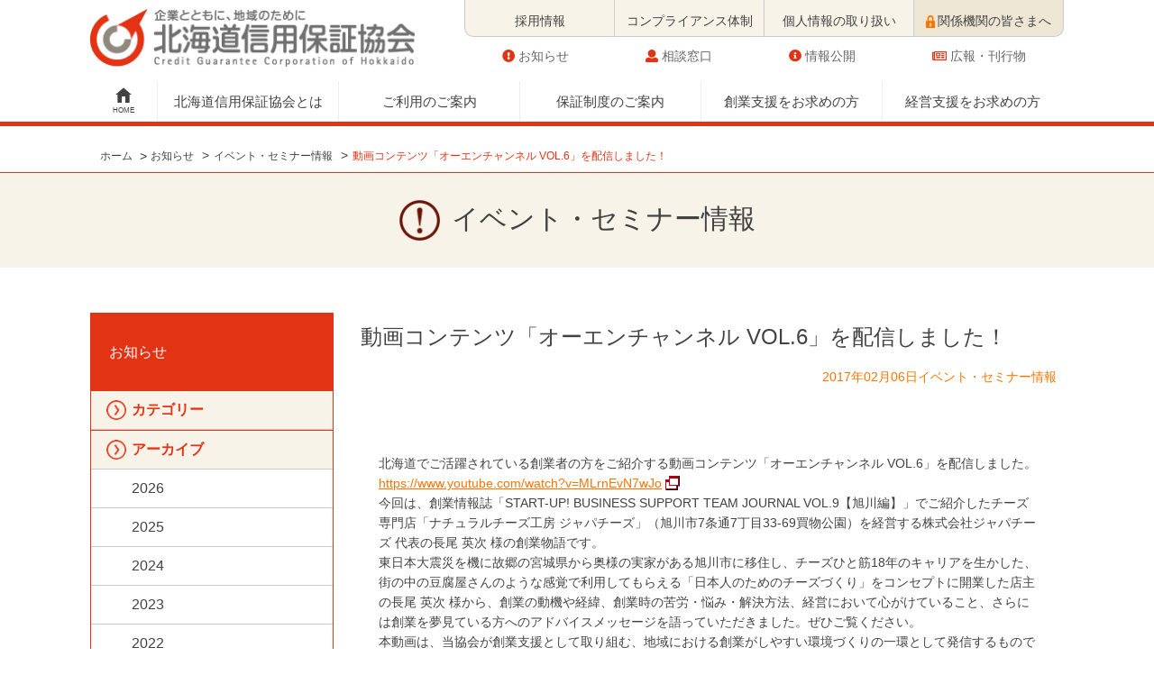

--- FILE ---
content_type: text/html; charset=UTF-8
request_url: http://cgc-hokkaido.or.jp/news/?p=605
body_size: 6497
content:
 <!doctype html>
<html lang="ja">
<head>
	<meta charset="UTF-8">
	<title>北海道信用保証協会 | 企業とともに、地域のために</title>
	<meta charset="UTF-8">
<meta name="viewport" content="width=device-width, initial-scale=1, minimum-scale=1, maximum-scale=1, user-scalable=no">	
<meta name="format-detection" content="telephone=no">
<meta http-equiv="X-UA-Compatible" content="IE=edge" />
<link rel="shortcut icon" type="image/x-icon" href="../img/favicon.ico">
<meta name="description" content="北海道信用保証協会は「信用保証協会法」に基づく公的機関として、中小企業の活力と信用力を新しい可能性に結びつけ、経営の発展を力強くサポートします。">
<!--css-->
<link rel="stylesheet" href="../css/reset.css" />
<link rel="stylesheet" href="../css/slick.css" />
<link rel="stylesheet" href="../css/slick-theme.css" />
<link rel="stylesheet" href="../css/common.css" />
<link rel="stylesheet" href="../css/nav.css?1768747455" />
<link rel="stylesheet" href="../css/style.css?1768747455" />
<link rel="stylesheet" href="../css/style-new.css?1768747455" />
<link rel="stylesheet" href="../css/response.css?1768747455" />
<link href="https://use.fontawesome.com/releases/v5.0.8/css/all.css" rel="stylesheet">
<!--jquery-->
<script type="text/javascript" src="../js/jquery-3.2.1.min.js"></script>
<!--js-->
<script type="text/javascript" src="../js/slick.min.js"></script>
<script type="text/javascript" src="../js/common.js?1768747455"></script>
<script type="text/javascript" src="../js/nav.js?1768747455"></script>
<script type="text/javascript" src="../js/keisan.js?1768747455"></script>
<!--ogp-->	
<meta property="og:url" content="http://cgc-hokkaido.or.jp" />
<meta property="og:title" content="北海道信用保証協会" />
<meta property="og:type" content="website" >
<meta property="og:description" content="記事の抜粋" />
<meta property="og:image" content="../img/twcard.jpg" />
<meta property="og:site_name" content="北海道信用保証協会" />
<meta property="og:locale" content="ja_JP" />
<meta name="twitter:card" content="summary_large_image">
<meta name="twitter:title" content="北海道信用保証協会">

<link rel="apple-touch-icon-precomposed" href="../img/appicon.png" />


<!-- Google tag (gtag.js) -->
<script async src="https://www.googletagmanager.com/gtag/js?id=G-7N9YDSGSM3"></script>
<script>
  window.dataLayer = window.dataLayer || [];
  function gtag(){dataLayer.push(arguments);}
  gtag('js', new Date());

  gtag('config', 'G-7N9YDSGSM3');
</script>

<!-- Google Tag Manager -->
<script>(function(w,d,s,l,i){w[l]=w[l]||[];w[l].push({'gtm.start':
new Date().getTime(),event:'gtm.js'});var f=d.getElementsByTagName(s)[0],
j=d.createElement(s),dl=l!='dataLayer'?'&l='+l:'';j.async=true;j.src=
'https://www.googletagmanager.com/gtm.js?id='+i+dl;f.parentNode.insertBefore(j,f);
})(window,document,'script','dataLayer','GTM-PPL5KS7');</script>
<!-- End Google Tag Manager -->
</head>
<body id="top" class="news single">
	<!-- Google Tag Manager (noscript) -->
<noscript><iframe src="https://www.googletagmanager.com/ns.html?id=GTM-PPL5KS7"
height="0" width="0" style="display:none;visibility:hidden"></iframe></noscript>
<!-- End Google Tag Manager (noscript) -->
<header>
	<div id="header-navi">
		<div class="wrap h-top">
			<div class="headerLogo">
				<a href="./../"><img src="../img/logo.png" alt="北海道信用保証協会"></a>
			</div>
			<div class="header-right">
				<ul id="headerNavTop">
					<li><a class="nav-right" href="https://recruit.cgc-hokkaido.or.jp/" target="_blank"><span>採用情報</span></a></li>
					<li><a class="nav-right" href="../info/compliance.php"><span>コンプライアンス体制</span></a></li>
					<li><a class="nav-right" href="../info/privacy.php"><span>個人情報の取り扱い</span></a></li>
					<li><a class="nav-right" href="../public/list-application.php"><span><img src="../img/members.png" alt="" class="membersIcon">関係機関の皆さまへ</span></a></li>
				</ul>
				<div class="header-right-sub">
					<a class="nav-right" href="../news"><i class="fas fa-exclamation-circle"></i>お知らせ</a>
					<a class="nav-right" href="../contact"><i class="fas fa-user"></i>相談窓口</a>
					<a class="nav-right" href="../public/public-home.php"><i class="fas fa-info-circle"></i>情報公開</a>
					<a class="nav-right" href="../public/list-pamphlet.php"><i class="far fa-newspaper"></i>広報・刊行物</a>
				</div>
			</div>
		</div>
		
		
		<div class="h-bottom">
			<nav id="nav" class="wrap">
				<ul class="menuSingle">
					<li><a id="nav-home" href="./../" class="navFirst">HOME</a></li>
					<li id="nav-about" class="navBlock">
						<a href="../info" class="navFirst">北海道信用保証協会とは</a>
						<div class="menuSecond fbox">
							<div class="leftTtl "><p>北海道信用保証協会とは<p></div>
							<div class="rightNav">
								<div class="frame">
									<ul class="fcolumn">
										<li><a href="../info/info-home.php">当協会について</a></li>
										<li><a href="../info/list-aboutsite.php">当サイトについて</a></li>
									</ul>
								</div>
							</div>
						</div>
					</li>
					<li id="nav-usage">
						<a href="../guide" class="navFirst">ご利用のご案内</a>
						<div class="menuSecond fbox">
							<div class="leftTtl "><p>ご利用のご案内<p></div>
							<div class="rightNav">
								<div class="frame">
									<ul class="fcolumn">
										<li><a href="../guide/guide-home.php">ご利用案内</a></li>
										<li><a href="../guide/list-aboutus.php">信用保証制度</a></li>
										<li><a href="../guide/list-prices.php">信用保証料について</a></li>
									</ul>
								</div>
							</div>
						</div>
					</li>
					<li id="nav-supporting">
						<a  href="../system" class="navFirst">保証制度のご案内</a>
						<div class="menuSecond fbox">
							<div class="leftTtl "><p>保証制度のご案内<p></div>
							<div class="rightNav">
								<div class="frame">
									<ul class="fcolumn fIe">
										<li><a href="../system/system-home.php">創業される方、創業後まもない方へ</a></li>
										<li><a href="../system/list-small.php">小規模企業の方</a></li>
										<li><a href="../system/list-short.php">便利に継続利用したい</a></li>
										<li><a href="../system/list-noguarantor.php">多様な手法で資金を調達したい</a></li>
										<li><a href="../system/list-succession.php">長期安定資金により成長･発展させたい</a></li>
										<li><a href="../system/list-bcp.php">災害に備えたい</a></li>
										<li><a href="../system/list-safetynet.php">経済危機、災害時に資金繰りを安定させたい</a></li>
										<li><a href="../system/list-support.php">事業を引き継ぎたい</a></li>
										<li><a href="../system/list-recovery.php">経営改善を図りたい事業を再生したい</a></li>
										<li><a href="../system/list-close.php">自主的な廃業に際しての資金調達が必要な方</a></li>
										<li><a href="../system/list-info.php">経営者保証を不要とする保証</a></li>
									</ul>
								</div>
							</div>
						</div>
					</li>
					<li id="nav-news">
						<a href="../t-startup" class="navFirst">創業支援をお求めの方</a>
						<div class="menuSecond fbox">
							<div class="leftTtl "><p>創業支援<p></div>
							<div class="rightNav">
								<div class="frame">
									<ul class="fcolumn">
										<li><a href="../t-startup/flow.php">ご利用の流れ</a></li>
										<li><a href="../t-startup/information.php">創業保証のご案内</a></li>
										<li><a href="../t-startup/consultation.php">経営相談</a></li>
										<li><a href="../t-startup/agency.php">創業者向け専門家派遣</a></li>
										<li><a href="../t-startup/public.php">創業情報誌</a></li>
										<li><a href="../t-startup/channel.php">オーエンチャンネル</a></li>
										<li><a href="https://www.facebook.com/cgc.hokkaido.sougyoushien.team" target="_blank">Facebookページ</a></li>
										<li><a href="../t-startup/introduction.php" target="_blank">創業者紹介</a></li>
									</ul>
								</div>
							</div>
						</div>
					</li>
					<li id="nav-contact">
						<a  href="../t-powerup" class="navFirst">経営支援をお求めの方</a>
						<div class="menuSecond fbox">
							<div class="leftTtl "><p>経営支援</p></div>
							<div class="rightNav">
								<div class="frame">
									<ul class="fcolumn">
										<li><a href="../t-powerup/consultation.php">経営相談</a></li>
										<li><a href="../t-powerup/support.php">経営改善支援事業</a></li>
										<li><a href="../t-powerup/plan.php">経営改善計画策定支援事業（計画策定費用補助）</a></li>
										<li><a href="../t-powerup/succession.php">事業承継支援</a></li>
										<li><a href="../t-powerup/overseas.php">海外展開支援</a></li>
										<li><a href="../t-powerup/support-meeting.php">経営サポート会議</a></li>
									</ul>
								</div>
							</div>
						</div>
					</li>
				</ul>
			</nav>
		</div>
	</div>
	<div id="slide-nav">
		<div id="slide-btn">
			<span id="slide-btn-icon"></span>
		</div>
		<nav id="slide-wrap">
			<ul>
				<li id="slideLogo">
					<a href="./../"><img src="../img/logo.png" alt="北海道信用保証協会"></a>
				</li>
				<li>
					<a class="toggle" id="sd-nav-about">北海道信用保証協会とは</a>
					<ul class="subNav">
						<li><a href="../info/info-home.php">当協会について</a></li>
						<li><a href="../info/list-aboutsite.php">当サイトについて</a></li>
					</ul>
				</li>
				<li>
					<a class="toggle" id="sd-nav-union">ご利用のご案内</a>
					<ul class="subNav">
						<li><a href="../guide/guide-home.php">ご利用案内</a></li>
						<li><a href="../guide/list-aboutus.php">信用保証制度</a></li>
						<li><a href="../guide/list-prices.php">信用保証料について</a></li>
					</ul>
				</li>
				<li>
					<a class="toggle" id="sd-nav-supporting">保証制度のご案内</a>
					<ul class="subNav">
						<li><a href="../system/system-home.php">創業される方、創業後まもない方へ</a></li>
						<li><a href="../system/list-small.php">小規模企業の方、健康経営に取り組まれている方へ</a></li>
						<li><a href="../system/list-short.php">便利に継続利用したい</a></li>
						<li><a href="../system/list-noguarantor.php">多様な手法で資金を調達したい</a></li>
						<li><a href="../system/list-succession.php">長期安定資金により成長･発展させたい</a></li>
						<li><a href="../system/list-bcp.php">災害に備えたい</a></li>
						<li><a href="../system/list-safetynet.php">経済危機、災害時に資金繰りを安定させたい</a></li>
						<li><a href="../system/list-support.php">事業を引き継ぎたい</a></li>
						<li><a href="../system/list-recovery.php">経営改善を図りたい事業を再生したい</a></li>
						<li><a href="../system/list-close.php">自主的な廃業に際しての資金調達が必要な方</a></li>
						<li><a href="../system/list-info.php">経営者保証を不要とする保証</a></li>
					</ul>
				</li>
				<li>
					<a class="toggle" id="sd-nav-news">創業支援をお求めの方</a>
					<ul class="subNav">
						<li><a href="../t-startup">創業支援をお求めの方</a></li>
					</ul>
				</li>
				<li>
					<a class="toggle" id="sd-nav-contact">経営支援をお求めの方</a>
					<ul class="subNav">
						<li><a href="../t-powerup">経営支援をお求めの方</a></li>
					</ul>
				</li>
				<li>
					<a class="toggle" id="sd-nav-info">情報公開／広報刊行物</a>
					<ul class="subNav">
						<li><a href="../public/public-home.php">情報公開</a></li>
						<li><a href="../public/list-pamphlet.php">広報・発刊物</a></li>
						<li><a href="../public/list-application.php">関係機関の皆様へ</a></li>
					</ul>
				</li>
				<li>
					<a class="toggle" id="sd-nav-news">お知らせ</a>
					<ul class="subNav">
						<li><a href="../news/?cat=3">重要なお知らせ</a></li>
						<li><a href="../news/?cat=5">イベント・セミナー</a></li>
						<li><a href="../news/?cat=6">サイト最新情報</a></li>
					</ul>
				</li>
				<li>
					<a class="toggle" id="sd-nav-contact">ご相談窓口</a>
					<ul class="subNav">
						<li><a href="../contact/index.php">本店支店窓口</a></li>
						<li><a href="../contact/list-consul.php">特別相談窓口</a></li>
					</ul>
				</li>
			</ul>
		</nav>
	</div>
</header>	<div id="brunch" class="container">
		<div class="wrap role__outer">
			<div class="role__col-1 ttl cont-1">
				<ul>
					<li><a href="../">ホーム</a></li> 
				<li><!-- Breadcrumb NavXT 6.3.0 -->
<a title="cgc-wp" href="http://cgc-hokkaido.or.jp/news">お知らせ</a> <span class="brunch-mg">&gt;</span><a title="イベント・セミナー情報" href="http://cgc-hokkaido.or.jp/news/?cat=7">イベント・セミナー情報</a> <span class="brunch-mg">&gt;</span><p>動画コンテンツ「オーエンチャンネル VOL.6」を配信しました！</p></li> 
				</ul>
			</div>
		</div>
	</div>
	<div id="head" class="container">
		<div class="wrap role__outer">
			<div class="role__col-1 ttl cont-1">
				<div class="role__inner">
					<h2><span><img src="http://cgc-hokkaido.or.jp/news/wp-content/themes/cgc-wp/img/news.png" alt=""></span>						イベント・セミナー情報 						</h2>
				</div>
			</div>
		</div>
	</div>
<div id="siteContents" class="container">
		<div class="wrap role__outer">
			<div class="leftWrap role__float">
				<div class="smenu">
	<h3 class="toggle infoTtl">お知らせ</h3>
	<div class="infoWrap">
		<div class="info-new">
		<a class="infoLink infoTop">カテゴリー</a><a class="infoLink" href="http://cgc-hokkaido.or.jp/news/?cat=11">コロナ関連情報</a><a class="infoLink" href="http://cgc-hokkaido.or.jp/news/?cat=3">重要なお知らせ</a><a class="infoLink" href="http://cgc-hokkaido.or.jp/news/?cat=6">サイト更新情報</a><a class="infoLink" href="http://cgc-hokkaido.or.jp/news/?cat=7">イベント・セミナー情報</a><a class="infoLink" href="http://cgc-hokkaido.or.jp/news/?cat=1">未分類</a></div>
<!--		<div class="info-new">
			<a class="infoLink infoTop">最新の記事</a>< ?php 
		$recent_posts = wp_get_recent_posts(array(
			'numberposts' => 5,
			'post_status' => 'publish'
		));
		foreach( $recent_posts as $recent ){
			echo '<a class="infoLink" href="' . get_permalink($recent["ID"]) . '">' . $recent["post_title"].'</a>';
		}?></div>-->
		<div class="info-new archive">
			<a class="infoLink infoTop">アーカイブ</a>
				<a href='http://cgc-hokkaido.or.jp/news/?m=2026'>2026</a>
	<a href='http://cgc-hokkaido.or.jp/news/?m=2025'>2025</a>
	<a href='http://cgc-hokkaido.or.jp/news/?m=2024'>2024</a>
	<a href='http://cgc-hokkaido.or.jp/news/?m=2023'>2023</a>
	<a href='http://cgc-hokkaido.or.jp/news/?m=2022'>2022</a>
	<a href='http://cgc-hokkaido.or.jp/news/?m=2021'>2021</a>
	<a href='http://cgc-hokkaido.or.jp/news/?m=2020'>2020</a>
	<a href='http://cgc-hokkaido.or.jp/news/?m=2019'>2019</a>
	<a href='http://cgc-hokkaido.or.jp/news/?m=2018'>2018</a>
	<a href='http://cgc-hokkaido.or.jp/news/?m=2017'>2017</a>
		</div>

	</div>
</div>
			</div>
			<div class="rightWrap role__float">
				<div class="left-box role__inner">
										
<div class="acc-ttl">
	<h1>動画コンテンツ「オーエンチャンネル VOL.6」を配信しました！</h1>
	<div class="acc-date">	
		<p class="up">2017年02月06日<span class="catDeco event">イベント・セミナー情報 </span></p>
	</div>
</div>
<!--	<div class="acc-date"><p class="up">< ?php the_time('Y年n月j日'); ?> | < ?php $cat = get_the_category(); $cat = $cat[0]; {echo "$cat->cat_name " ;} ?></p></div>
--><div class="mainTxt"><p><img src="http://cgc-hokkaido.jp/wp-content/uploads/2015/08/o-enn.jpg" alt="" title="o-enn" width="500" height="312" class="aligncenter size-full wp-image-403" /></p>
<p>北海道でご活躍されている創業者の方をご紹介する動画コンテンツ「オーエンチャンネル VOL.6」を配信しました。</p>
<p><a href="https://www.youtube.com/watch?v=MLrnEvN7wJo" target="_blank" class="blink" rel="noopener noreferrer">https://www.youtube.com/watch?v=MLrnEvN7wJo</a></p>
<p>今回は、創業情報誌「START-UP! BUSINESS SUPPORT TEAM JOURNAL VOL.9【旭川編】」でご紹介したチーズ専門店「ナチュラルチーズ工房 ジャパチーズ」（旭川市7条通7丁目33-69買物公園）を経営する株式会社ジャパチーズ 代表の長尾 英次 様の創業物語です。</p>
<p>東日本大震災を機に故郷の宮城県から奥様の実家がある旭川市に移住し、チーズひと筋18年のキャリアを生かした、街の中の豆腐屋さんのような感覚で利用してもらえる「日本人のためのチーズづくり」をコンセプトに開業した店主の長尾 英次 様から、創業の動機や経緯、創業時の苦労・悩み・解決方法、経営において心がけていること、さらには創業を夢見ている方へのアドバイスメッセージを語っていただきました。ぜひご覧ください。</p>
<p>本動画は、当協会が創業支援として取り組む、地域における創業がしやすい環境づくりの一環として発信するものです。</p>
</div>
<div class="mainFoot">
	<div class="pre">
	« <a href="http://cgc-hokkaido.or.jp/news/?p=600" rel="prev">創業情報誌「START-UP! BUSINESS SUPPORT TEAM JOURNAL VOL.009【旭川編】」を発行しました。</a>	</div>
	<div class="next">
		<a href="http://cgc-hokkaido.or.jp/news/?p=651" rel="next">動画コンテンツ「オーエンチャンネル VOL.7」を配信しました！</a> »</div>
</div>
<div class="subFoot">
	</div>
														</div>
			</div>
		</div>
	</div>
	<footer>
	<div class="container">
		<div class="footerLogo">
			<div class="wrap role__outer">
				<div class="role__col-2 role__float">
					<div class="inner role__txt">
						<img src="../img/logo.png" alt="北海道信用保証協会" class="ttl">
					</div>
				</div>
				<div class="role__col-2 role__float">
					<div class="inner role__txt">
						<img src="../img/freedial.jpg" alt="北海道信用保証協会 経営金融相談ダイヤル 0120-279-540" class="ttl">
					</div>
				</div>
			</div>
		</div>
		<div class="wrap resFooter">
			<div class="cont-1">
				<div class="fbox">
					<div class="fwrap">
						<dl  class="inner">
							<dt><a href="../info">北海道信用保証協会とは</a></dt>
							<dd><a href="../info/info-home.php">当協会について</a></dd>
							<dd><a href="../info/list-aboutsite.php">当サイトについて</a></dd>
						</dl>
						<dl  class="inner">
							<dt><a href="../guide">ご利用のご案内</a></dt>
							<dd><a href="../guide/guide-home.php">ご利用のご案内</a></dd>
							<dd><a href="../guide/list-aboutus.php">信用保証制度とは</a></dd>
							<dd><a href="../guide/list-prices.php">信用保証料について</a></dd>
						</dl>
					</div>
					<div class="fwrap">
						<dl  class="inner">
							<dt><a href="../system">保証制度のご案内</a></dt>
							<dd><a href="../system">保証制度の一覧</a></dd>
						</dl>
						<dl  class="inner">
							<dt><a href="../news">お知らせ</a></dt>
							<dd><a href="../news">最新情報</a></dd>
							<dd><a href="../news/?cat=3">重要なお知らせ</a></dd>
							<dd><a href="../news/?cat=7">イベント・セミナー</a></dd>
							<dd><a href="../news/?cat=6">サイト更新情報</a></dd>
						</dl>
					</div>
					<div class="fwrap">
						<dl class="inner">
							<dt><a href="../public/">情報公開／広報刊行物</a></dt>
							<dd><a href="../public/public-home.php">情報公開</a></dd>
							<dd><a href="../public/list-pamphlet.php">広報・発刊物</a></dd>
							<dd><a href="../public/list-application.php">関係機関の皆様へ</a></dd>
						</dl>
						<dl  class="inner">
							<dt><a href="../contact">ご相談窓口</a></dt>
							<dd><a href="../contact/contact-home.php">本支店窓口</a></dd>
							<dd><a href="../contact/list-consul.php">特別相談窓口</a></dd>
						</dl>
					</div>
					<div class="fwrap">
						<dl class="inner">
							<dt><a href="../t-startup/index.php">創業支援をお求めの方</a></dt>
						</dl>
						<dl  class="inner">
							<dt><a href="../t-powerup/index.php">経営支援をお求めの方</a></dt>
						</dl>
						<dl class="inner">
							<dt><a href="../public/list-application.php">関係者の皆さまへ</a></dt>
						</dl>
					</div>
				</div>
			</div>
			<div class="cont-2">
				<div class="">
					<div class="page-top-button-position">
						<div class="page-top-inner">
							<p class="page-top">
								<a href="#top">
									<img src="../img/top.png" alt="北海道信用保証協会">
								</a>
							</p>
						</div>
					</div>
				</div>
			</div>
		</div>
	</div>
	<p id="copyright"> &copy; 2026 Credit Guarantee Corporation of Hokkaido All rights reserved.</p>	
</footer>
</body>
</html>

--- FILE ---
content_type: text/css
request_url: http://cgc-hokkaido.or.jp/css/common.css
body_size: 6308
content:
@charset "UTF-8";
/*////////////////////////////////////////////
																	
font
																		
////////////////////////////////////////////*/
body {
	font-family: "europa", "OpenSans", "NotoSansCJKjp", "ヒラギノ角ゴ ProN W3", "Hiragino Kaku Gothic ProN", "メイリオ", Meiryo, "游ゴシック", "Yu Gothic", YuGothic, sans-serif;
}
a {
	text-decoration: none;
}
a:hover, a:hover p, a:hover div {
	opacity: 0.8;
}
h2, h3, h4, h5 {
	line-height: 180%;
}
p {
	font-weight: normal;
	line-height: 180%;
}
img {
	max-width: 100%;
}
span {
	font-weight: inherit;
}
/*////////////////////////////////////////////
																	
layout
																		
////////////////////////////////////////////*/
html, body {
	width: 100%;
}
html {
	position: relative;
	min-height: 100%;
}
body {
	-webkit-text-size-adjust: 100%;
}
.container {
	width: 100%;
	height: auto;
}
.wrap {
	margin-left: auto;
	margin-right: auto;
}
.cont {
	position: relative;
	display: block;
}
.inner {
	display: block;
}
.col-3 li {
	width: 31.33%;
}
.col-4 li {
	width: 23%;
}
.col-5 li {
	width: 18%;
}
.col-6 li {
	width: 14.66%;
}
.col-7 li {
	width: 12.28%;
}
.col-8 li {
	width: 10.5%;
}
.left, .right {
	float: left;
}
.layout-center {
	margin: 0 auto;
	text-align: center !important;
}
.layout-left {
	margin: 0 auto 0 0;
	text-align: left !important;
}
.layout-left .box {
	margin: 0 auto 0 0;
	text-align: left;
}
.layout-right {
	margin: 0 0 0 auto;
	text-align: right !important;
}
.col-ttl h2 {
	font-weight: 500;
	font-size: 20px;
	margin-bottom: 20px;
}
.col-ttl h3 {
	font-weight: 500;
	font-size: 20px;
	margin-bottom: 10px;
}
.silde-navi-btn {
	display: none;
}
.wid-initial {
	max-width: initial !important;
}
/*////////////////////////////////////////////////

role set 

///////////////////////////////////////////////*/
.wrap {
	margin-left: auto;
	margin-right: auto;
	max-width: 1080px;
}
.cont {
	position: relative;
	display: block;
}
ul {
	list-style: none;
}
li {
	float: left;
}
.inner {
	display: block;
}
/*///////// outer set ///////////*/
.role__outer {
	width: 100%;
	height: auto;
	margin-left: auto;
	margin-right: auto;
	display: block;
	position: relative;
	overflow: hidden;
}
/*///////// inner set //////////*/
.role__inner {
	margin: 0 1%;
	position: relative;
}
/*text set
--------------------------------*/
.role__txt h2 {
	font-size: 24px;
}
.role__txt h3 {
	font-size: 20px;
}
.role__txt h4 {
	font-size: 18px;
}
.role__txt h5 {
	font-size: 16px;
}
.role__txt h2, .role__txt h3, .role__txt h4, .role__txt h5, .role__txt p {
	margin-bottom: 8px;
}
.role__table tr {
	margin-bottom: 4px;
}
.role__table table {
	width: 100%;
	background: #fff;
}
.role__table th h2, .role__table th h3, .role__table th h4, .role__table th h5, .role__table td p {
	margin: 0 1%;
}
.role__table table th, .role__table table td {
	text-align: left;
	line-height: 160%;
}
.table-deco-1 th, .table-deco-1 td {
	border: 1px solid #ddd;
}
.table-deco-2 th {
	border: 1px solid #A7A7A7;
	background: #E3E3E3;
}
.table-deco-2 td {
	border: 1px solid #A7A7A7;
	background: #F3F3F3;
}
.table-deco-3 table {
	margin: 0 auto;
	border: none;
	border-top: solid 1px #666;
	border-bottom: solid 1px #666;
	border-collapse: separate;
	border-spacing: 0 10px;
	background: #f5f5f5;
}
.table-deco-3 th {
	border-collapse: separate;
	border-right: solid 1px #666;
	vertical-align: middle;
}
.table-deco-3 td.bar {
	height: 1px;
	width: 100%;
	border-top: solid 1px #666;
}
.table-deco-3 th h2, .table-deco-3 th h3, .table-deco-3 th h4, .table-deco-3 th h5, .table-deco-3 td p {
	text-align: center;
}
.role__definition {
}
/* th td について　tdはインナー要素のため均等にレスポンスするが、左右のmarginが聞かないため、領域内の大きさを変えられない。
そのため、th rd内にdivを追加してdisplay: blockを適用させる必要がある。
------------------------------------------------------------------------------------------------------------------------*/
/* dd dt set
------------------------*/
.role__definition dt.bboder {
	border-bottom: 1px solid #ddd;
}
.role__definition dt, .role__definition dd {
	font-size: 14px;
	text-decoration: none;
	line-height: 160%;
}
.role__definition dl {
	margin-bottom: 4px;
}
.role__definition .role__definition.def-absolute {
	position: absolute;
}
/* text aline 
------------------------------*/
.aline-center {
	text-align: center;
}
.aline-left {
	text-align: left;
}
.aline-right {
	text-align: right;
}
/*/////////////////////////////*/
.bg {
	background: #bbb111;
}
.blg {
	background: #70A9D6;
}
.plg {
	background: #C06498;
}
.role__1080 {
	max-width: 1080px;
	margin: 0 auto;
}
.role__960 {
	max-width: 960px;
	margin: 0 auto;
}
.role__980 {
	max-width: 980px;
	margin: 0 auto;
}
.role__1024 {
	max-width: 1080px;
	margin: 0 auto;
}
.role__1280 {
	max-width: 1080px;
	margin: 0 auto;
}
.role__1000 {
	max-width: 1080px;
	margin: 0 auto;
}
.role__col-1 {
	width: 100%;
}
.role__col-2 {
	width: 50%;
}
.role__col-3 {
	width: 33%;
}
.role__col-4 {
	width: 25%;
}
.role__col-5 {
	width: 20%;
}
.role__col-6 {
	width: 16.6%;
}
.role__col-7 {
	width: 14.3%;
}
.role__col-8 {
	width: 12.5%;
}
.role__col-1.parent, .role__col-2.parent, .role__col-3.parent, .role__col-4.parent, .role__col-5.parent, .role__col-6.parent, .role__col-7.parent, .role__col-8.parent {
	width: 100%;
}
.role__col-1 div.child {
	width: 100%;
}
.role__col-2 div.child {
	width: 50%;
	float: left;
}
.role__col-3 div.child {
	width: 33.33%;
	float: left;
}
.role__col-4.parent div.child {
	width: 25%;
	float: left;
}
.role__col-5 div.child {
	width: 20%;
	float: left;
}
.role__col-6 div.child {
	width: 16.6%;
	float: left;
}
.role__col-7 div.child {
	width: 14.3%;
	float: left;
}
.role__col-8 div.child {
	width: 12.5%;
	float: left;
}
.role__float {
	float: left;
}
/*/// margin equality///*/
.mgn-equality {
	margin: 0 auto;
}
.mgn-equality-1 {
	margin: 0 1%;
}
/*///height//*/
.high-10 {
	height: 10px;
}
.high-20 {
	height: 20px;
}
.high-30 {
	height: 30px;
}
.high-40 {
	height: 40px;
}
.high-50 {
	height: 50px;
}
.high-60 {
	height: 60px;
}
.high-70 {
	height: 70px;
}
.high-80 {
	height: 80px;
}
.high-90 {
	height: 90px;
}
.high-100 {
	height: 100px;
}
.high-110 {
	height: 110px;
}
.high-120 {
	height: 120px;
}
.high-130 {
	height: 130px;
}
.height-140 {
	height: 140px;
}
.high-150 {
	height: 150px;
}
.high-160 {
	height: 160px;
}
.high-170 {
	height: 170px;
}
.high-180 {
	height: 180px;
}
.high-190 {
	height: 190px;
}
.high-200 {
	height: 200px;
}
.high-250 {
	height: 250px;
}
.high-300 {
	height: 300px;
}
.high-350 {
	height: 350px;
}
.high-400 {
	height: 400px;
}
.high-450 {
	height: 450px;
}
.high-500 {
	height: 500px;
}
/*image
-------------------------------*/
.role__img {
	position: relative;
	width: 100%;
	height: 100%;
	padding: 100% 0 0;
	overflow: hidden;
}
.role__img:hover img {
	transform: scale(1.2);
	-webkit-transform: scale(1.2);
}
.role__img img {
	position: absolute;
	top: 0;
	left: 0;
	width: 100%;
	height: 100%;
	transition: transform 0.3s ease-in-out;
	-webkit-transition: -webkit-transform 0.3s ease-in-out;
}
.role__col-1 .role__img {
	width: 100%;
	height: 100%;
	padding: 100% 0 0;
}
.role__col-2 .role__img {
	width: 50% !important;
	height: 50%;
	padding: 50% 0 0;
}
.role__col-3 .role__img {
	width: 33.333% !important;
	height: 33.333%;
	padding: 33.333% 0 0;
}
.role__col-4 .role__img {
	width: 25%;
	height: 25%;
	padding: 25% 0 0;
}
.role__col-5 .role__img {
	width: 20%;
	height: 20%;
	padding: 20% 0 0;
}
.role__col-6 .role__img {
	width: 16.6%;
	height: 16.6%;
	padding: 16.6% 0 0;
}
.role__col-7 .role__img {
	width: 14.3%;
	height: 14.3%;
	padding: 14.3% 0 0;
}
.role__col-8 .role__img {
	width: 12.5%;
	height: 12.5%;
	padding: 12.5% 0 0;
}
.rrr {
	margin-left: 1%;
	margin-right: 1%;
}
/*////////////////////////////////////////////
																	
clear-fix
																		
////////////////////////////////////////////*/
.clearfix {
	display: block;
}
.clearfix:after, .container:after, .wrap:after, .cont:after, .inner:after, .col:after, .col-2:after, .col-3:after, .col-4:after, .col-5:after, .col-6:after, .col-7:after, .col-8:after {
	display: block;
	clear: both;
	visibility: hidden;
	content: ".";
	height: 0;
	font-size: 0;
	line-height: 0;
}
/*////////////////////////////////////////////
																	
footer
																		
////////////////////////////////////////////*/
footer {
	bottom: 0;
	width: 100%;
}
#footer dd:before {
	display: none;
}
#footer-top {
	padding-top: 20px;
	background: #424242;
	padding-bottom: 20px;
	text-align: center;
	margin: 0 auto;
	border-bottom: 1px solid #2a2f38;
}
#footer {
	padding-top: 20px;
	background: #2f353f;
	border-top: 1px solid#424242;
	border-bottom: 1px solid#424242;
}
#footer p {
	color: #fff;
	font-size: 12px;
}
#footer .wrap {
	padding-bottom: 20px;
}
#footer img {
	margin: 0 auto;
}
#footer .txt-ttl {
	padding: 0 20px 20px 0;
}
#footer dl {
	margin: 20px 0;
	line-height: 180%;
}
#footer dd img {
	margin-bottom: 5px;
}
#footer dt, #footer dd {
	color: #fff;
	border-color: #5d626b;
	margin: 0;
	padding: 0;
}
#footer dd.layout-center {
	font-weight: 500;
	margin-top: 10px;
	margin-bottom: 10px;
}
.link {
	text-align: left;
	display: inline-block;
}
.link p {
	display: inline-block;
	color: #fff;
}
#footer a {
	color: #c2c4c7;
}
#footer .box p {
	color: #fff;
	text-shadow: 2px 2px 2px#424242;
}
#footer-bottom {
	padding-top: 20px;
	padding-bottom: 20px;
	text-align: center;
}
#footer-bottom p {
	display: inline-block;
}
#copyright {
	font-size: 12px;
}
#footer .arrow-lr:before {
	margin: 0px 10px 1px 0px;
	border-color: #aeb0b5;
}
/*////////////////////////////////////////////
																	
sec-top
sec-ttl
																		
////////////////////////////////////////////*/
.sec-top .wrap {
	margin: 0 auto;
	text-align: left;
}
.sec-top h2 {
	font-weight: 500;
	font-size: 40px;
	position: relative;
	display: inline-block;
}
.sec-top h3 {
	padding-top: 20px;
	padding-bottom: 20px;
	font-size: 20px;
	color: #5d626b;
	margin-left: 20px;
	display: inline-block;
}
.sec-ttl .left, .sec-ttl .right {
	float: none;
	display: inline-block;
	vertical-align: middle;
}
.sec-ttl .right {
	width: 70%;
	background: #494e59;
	clear: right;
	margin: 0;
}
.sec-ttl .right .sub-ttl h3 {
	color: #fff;
}
.sec-ttl .left .ttl h2 {
	padding: 20px 0;
}
.sec-ttl .right .ttl h3 {
	padding: 26px 0;
}
.ttl-inner {
	width: 100%;
	height: 100%;
	display: -webkit-box;
	display: box;
	-webkit-box-align: center;
	-moz-box-align: center;
	box-align: center;
}
.ttl-inner span {
	padding-top: 10px;
	color: #fffb;
	font-size: 18px;
}
.sec-ttl .left {
	width: 30%;
	background: #3986e1;
	margin: 0;
}
.sec-ttl .left, .sec-ttl .right {
	display: inline-block;
	vertical-align: middle;
	padding-top: 20px;
	padding-bottom: 20px;
}
/*////////////////////////////////////////////
																	
news
																		
////////////////////////////////////////////*/
#news-text dl span {
	color: #9BC551;
	;
	width: 100px;
	height: 100px;
	padding: 0 15px;
	background: #fff;
	font-size: 11px;
	margin-left: 20px;
	border: 1px solid #9BC551;
	;
	vertical-align: 8%;
}
.news dd {
	line-height: 100%;
}
.news dd:before {
	display: none;
}
/*////////////////////////////////////////////
																	
ttl
																		
/////////////////////////////////////////////*/
.ttl {
	position: relative;
	width: 100%;
	margin: 0 auto;
}
.mini-ttl {
	width: 100%;
	font-weight: bold;
	text-align: left;
}
.ttl h2 {
	margin: 0 20px;
}
.ttl h3 {
	text-align: center;
	margin: 0 20px;
	line-height: 170%;
}

@media all and (-ms-high-contrast: none) {
.ttl h3 {
	margin-top: 10px; /* IE10以上 */
}
}
.ttl h3 {
	margin-top: 10px \9; /* IE10以下 */
}
/*////////////////////////////////////////////
																	
txt-ttl
txt
																		
////////////////////////////////////////////*/
.txt-ttl {
	position: relative;
}
.txt-ttl h2 {
	font-weight: 500;
	font-size: 28px;
	line-height: 140%;
}
.txt-ttl h2 span {
	font-size: 20px;
	padding: 0 20px;
}
.txt-ttl h3 {
	font-size: 18px;
	line-height: 140%;
	text-align: left;
}
.txt-ttl h4 {
	font-size: 14px;
	font-weight: 700;
	text-align: left;
	line-height: 140%;
}
.txt-ttl h4 span {
	margin-left: 10px;
	line-height: 140%;
	font-style: normal;
	font-size: 18px;
	font-weight: 500;
	text-align: left;
}
.txt {
	margin-top: 10px;
	padding-top: 10px;
	padding-bottom: 10px;
	margin-bottom: 10px;
}
.txt h2 {
	font-size: 18px;
	line-height: 200%;
	font-weight: 700;
}
.txt h3 {
	position: relative;
	font-size: 16px;
	line-height: 160%;
}
.txt h4 {
	font-size: 16px;
	font-weight: 700;
	line-height: 180%;
}
.txt h5 {
	font-size: 14px;
	line-height: 160%;
	font-weight: 500;
}
.txt p {
/*text-align: justify;*/
}
/*////////////////////////////////////////////
																	
.txt h3
						
jpac-privacy : #9BC551 ;
truste : #79ba4f ;
kenshu : #e2524b ;
cpc : #3986e1 ;
																		
////////////////////////////////////////////*/
.k {
	color: #5d626b;
}
.r {
	color: #e2524b;
}
.g {
	color: #79ba4f;
}
.b {
	color: #3986e1;
}
.bb {
	background: #3986e1;
}
.o {
	color: #F99615;
}
h3.r {
	color: #424242;
	border-color: #e2524b;
}
h3.g {
	color: #424242;
	border-color: #79ba4f;
}
h3.b {
	color: #424242;
	border-color: #3986e1;
}
h3.o {
	color: #424242;
	border-color: #F99615;
}
span.jp {
	color: #9BC551;
}
span.tr {
	color: #79ba4f;
}
span.c3 {
	color: #e2524b;
}
span.cp {
	color: #3986e1;
}
span.r {
	color: #e2524b;
}
span.g {
	color: #79ba4f;
}
span.b {
	color: #3986e1;
}
span.o {
	color: #F99615;
}
.jp .txt h3:before {
	border-color: #9BC551;
}
.target-st {
	position: relative;
	padding-top: 20px;
}
.target-st::after {
	position: absolute;
	left: 0;
	top: 0;
	display: block;
	width: 50px;
	height: 1px;
	background-color: #aeb0b5;
	content: "";
	font-size: 0;
}
.target-st::before {
	position: absolute;
	left: 0;
	top: 0;
	display: block;
	width: 1px;
	height: 50px;
	background-color: #aeb0b5;
	content: "";
	font-size: 0;
}
.target-en {
	position: relative;
	padding-bottom: 30px;
}
.target-en::after {
	position: absolute;
	right: 0;
	bottom: 0;
	display: block;
	width: 50px;
	height: 1px;
	background-color: #aeb0b5;
	content: "";
	font-size: 0;
}
.target-en::before {
	position: absolute;
	right: 0;
	bottom: 0;
	display: block;
	width: 1px;
	height: 50px;
	background-color: #aeb0b5;
	content: "";
	font-size: 0;
}
.arrow-box {
	position: relative;
	border: 2px solid #999;
	background-color: #fff;
	text-align: center;
	margin: 25px auto 0;
	padding: 8px;
}
.arrow-box:before {
	content: "";
	position: absolute;
	top: -12px;
	left: 50%;
	margin-left: -10px;
	width: 0;
	height: 0;
	border-bottom: 10px solid #999;
	border-left: 10px solid transparent;
	border-right: 10px solid transparent;
}
.arrow-box:after {
	content: "";
	position: absolute;
	top: -9px;
	left: 50%;
	margin-left: -10px;
	width: 0;
	height: 0;
	border-bottom: 10px solid #fff;
	border-left: 10px solid transparent;
	border-right: 10px solid transparent;
}
.arrow-box p {
	color: #999;
	display: inline-block;
}
.icon-list {
	content: " ";
	display: inline-block;
	width: 20px;
	height: 20px;
	margin-top: 2px;
	margin-right: 5px;
	background: url(../../img/icon-list.png) no-repeat;
	vertical-align: middle;
}
.icon-plus {
	content: " ";
	display: inline-block;
	width: 20px;
	height: 20px;
	margin-right: 5px;
	background: url(../../img/icon-plus.png) no-repeat;
	vertical-align: middle;
}
/*////////////////////////////////////////////
																	
box
																		
////////////////////////////////////////////*/
.box {
	text-align: center;
	max-width: 400px;
	margin: 0 auto;
}
.box p {
	display: inline-block;
	color: #fff;
	padding-top: 20px;
	padding-bottom: 20px;
	width: 100%;
	background: #494e59;
	border-bottom: 3px solid#424242;
	display: -webkit-box;
	display: -moz-box;
	display: box;
	-webkit-box-pack: left;
	-moz-box-pack: left;
	box-pack: left;
	-webkit-box-align: left;
	-moz-box-align: left;
	box-align: left;
	box-align: left;
}
#home-news .box p {
	padding-top: 10px;
	padding-bottom: 10px;
	height: 30px;
}
.box a {
	display: block;
}
.btn-box p {
	border-bottom: 3px splid#424242;
}
.detail-box {
	background: #9BC551;
	padding: 10px 0;
	text-align: center;
	/*	text-shadow: 1px 1px 1px #fff;
*/	margin-top: 30px;
}
.detail-box p {
	color: #fff;
	display: inline-block;
}
.blank, blank-k {
	position: relative;
}
.blank:after, .blank-k:after {
	content: " ";
	width: 20px;
	height: 20px;
	margin-left: 5px;
	background: url(../../img/blank.png) no-repeat;
	vertical-align: middle;
	display: inline-block;
}
/*.blank-k{
	padding-right: 30px;	
}*/
.blank-k:after {
	background: url(../../img/blank-k.png) no-repeat;
}
.icon-right {
	margin-left: 35px;
	position: relative;
}
.icon-right:before {
	content: "";
	width: 20px;
	height: 20px;
	position: absolute;
	left: -30px;
	top: 2px;
	background: url(../../img/icon-right.png) no-repeat;
	vertical-align: middle;
}
.icon-top {
	margin-left: 35px;
	position: relative;
}
.icon-top:before {
	content: "";
	width: 20px;
	height: 20px;
	position: absolute;
	left: -30px;
	top: 2px;
	background: url(../../img/icon-top.png) no-repeat;
	vertical-align: middle;
}
.blank-fix, blank-fix-b {
	position: relative;
}
.blank-fix:after, .blank-fix-b:after {
	content: " ";
	position: absolute;
	top: 15%;
	bottom: 0;
	right: 12px;
	width: 20px;
	height: 20px;
	margin-left: 5px;
	background: url(../../img/blank.png) no-repeat;
	vertical-align: middle;
	display: block;
}
/*////////////////////////////////////////////
																	
img-decoration
																		
////////////////////////////////////////////*/
.in-frame {
	-webkit-box-sizing: border-box;
	-moz-box-sizing: border-box;
	-o-box-sizing: border-box;
	-ms-box-sizing: border-box;
	box-sizing: border-box;
}
/*////////////////////////////////////////////
																	
arrow
																		
////////////////////////////////////////////*/

.arrow-r:after {
	content: "";
	display: inline-block;
	width: 6px;
	height: 6px;
	margin: 0px 0px 3px 17px;
	border-right: 2px solid #fff;
	border-top: 2px solid #fff;
	transform: rotate(45deg);
}
.arrow-fix {
	position: relative;
}
.arrow-fix:after {
	content: "";
	position: absolute;
	top: 48%;
	bottom: 0;
	right: 24px;
	width: 6px;
	height: 6px;
	margin: 0px 0px 3px 17px;
	border-right: 2px solid #fff;
	border-top: 2px solid #fff;
	transform: rotate(45deg);
}
.arrow-fl {
	position: relative;
}
.arrow-fl:after {
	content: "";
	position: absolute;
	top: 48%;
	bottom: 0;
	left: 12px;
	width: 6px;
	height: 6px;
	margin: 0px 0px 3px 17px;
	border-left: 2px solid #fff;
	border-bottom: 2px solid #fff;
	transform: rotate(45deg);
}
.arrow-fb {
	position: relative;
}
.arrow-fb:after {
	content: "";
	position: absolute;
	top: 48%;
	bottom: 0;
	left: 12px;
	width: 6px;
	height: 6px;
	margin: 0px 0px 3px 17px;
	border-right: 2px solid #fff;
	border-bottom: 2px solid #fff;
	transform: rotate(45deg);
}
.arrow-ft {
	position: relative;
}
.arrow-ft:after {
	content: "";
	position: absolute;
	top: 10%;
	right: 48%;
	width: 6px;
	height: 6px;
	margin: 0px 0px 3px 17px;
	border-left: 2px solid #fff;
	border-top: 2px solid #fff;
	transform: rotate(45deg);
}
/*side=left/arrow=right*/
.arrow-lr:before {
	content: "";
	display: inline-block;
	width: 6px;
	height: 6px;
	margin: 0px 17px 3px 0px;
	border-right: 2px solid #fff;
	border-top: 2px solid #fff;
	transform: rotate(45deg);
}
/*side=left/arrow=bottom*/
.arrow-lb:before {
	content: "";
	display: inline-block;
	width: 6px;
	height: 6px;
	margin: 0px 17px 3px 0px;
	border-right: 2px solid #fff;
	border-bottom: 2px solid #fff;
	transform: rotate(45deg);
}
/*side=bottom/arrow=bottom*/
.arrow-bb {
	position: relative;
}
.arrow-bb:after {
	position: absolute;
	content: "";
	display: inline-block;
	right: 0;
	left: 0;
	bottom: -16px;
	;
	width: 10px;
	height: 10px;
	margin: 0 auto;
	border-right: 2px solid #c2c4c7;
	border-bottom: 2px solid #c2c4c7;
	transform: rotate(45deg);
}
/*////////////////////////////////////////////
																	
margin/padding
																		
////////////////////////////////////////////*/
.equ-mgn-1 {
	margin: 0 1%;
}
.equ-mgn-2 {
	margin: 0 2%;
}
.equ-mgn-3 {
	margin: 0 3%;
}
.equ-mgn-4 {
	margin: 0 4%;
}
.equ-mgn-5 {
	margin: 0 5%;
}
.pdt-10 {
	padding-top: 10px;
}
.pdt-20 {
	padding-top: 20px;
}
.pdt-30 {
	padding-top: 30px;
}
.pdt-40 {
	padding-top: 40px;
}
.pdt-50 {
	padding-top: 50px;
}
.pdt-60 {
	padding-top: 60px;
}
.pdt-70 {
	padding-top: 70px;
}
.pdt-80 {
	padding-top: 80px;
}
.pdt-90 {
	padding-top: 90px;
}
.pdt-100 {
	padding-top: 100px;
}
.pdt-110 {
	padding-top: 110px;
}
.pdt-120 {
	padding-top: 120px;
}
.pdt-130 {
	padding-top: 130px;
}
.pdt-140 {
	padding-top: 140px;
}
.pdt-150 {
	padding-top: 150px;
}
.pdt-160 {
	padding-top: 160px;
}
.pdt-170 {
	padding-top: 170px;
}
.pdt-180 {
	padding-top: 180px;
}
.pdt-180 {
	padding-top: 180px;
}
.pdt-190 {
	padding-top: 190px;
}
.pdt-200 {
	padding-top: 200px;
}
.pdb-10 {
	padding-bottom: 10px;
}
.pdb-20 {
	padding-bottom: 20px;
}
.pdb-30 {
	padding-bottom: 30px;
}
.pdb-40 {
	padding-bottom: 40px;
}
.pdb-50 {
	padding-bottom: 50px;
}
.pdb-60 {
	padding-bottom: 60px;
}
.pdb-70 {
	padding-bottom: 70px;
}
.pdb-80 {
	padding-bottom: 80px;
}
.pdb-90 {
	padding-bottom: 90px;
}
.pdb-100 {
	padding-bottom: 100px;
}
.pdb-110 {
	padding-bottom: 110px;
}
.pdb-120 {
	padding-bottom: 120px;
}
.pdb-130 {
	padding-bottom: 130px;
}
.pdb-140 {
	padding-bottom: 140px;
}
.pdb-150 {
	padding-bottom: 150px;
}
.pdb-160 {
	padding-bottom: 160px;
}
.pdb-170 {
	padding-bottom: 170px;
}
.pdb-180 {
	padding-bottom: 180px;
}
.pdb-190 {
	padding-bottom: 190px;
}
.pdb-200 {
	padding-bottom: 200px;
}
.mgt-10 {
	margin-top: 10px;
}
.mgt-20 {
	margin-top: 20px;
}
.mgt-30 {
	margin-top: 30px;
}
.mgt-40 {
	margin-top: 40px;
}
.mgt-50 {
	margin-top: 50px;
}
.mgt-60 {
	margin-top: 60px;
}
.mgt-70 {
	margin-top: 70px;
}
.mgt-80 {
	margin-top: 80px;
}
.mgt-90 {
	margin-top: 90px;
}
.mgt-100 {
	margin-top: 100px;
}
.mgt-110 {
	margin-top: 110px;
}
.mgt-120 {
	margin-top: 120px;
}
.mgt-130 {
	margin-top: 130px;
}
.mgt-140 {
	margin-top: 140px;
}
.mgt-150 {
	margin-top: 150px;
}
.mgt-160 {
	margin-top: 160px;
}
.mgt-170 {
	margin-top: 170px;
}
.mgt-180 {
	margin-top: 180px;
}
.mgt-190 {
	margin-top: 190px;
}
.mgt-200 {
	margin-top: 200px;
}
.mgb-10 {
	margin-bottom: 10px;
}
.mgb-20 {
	margin-bottom: 20px;
}
.mgb-30 {
	margin-bottom: 30px;
}
.mgb-40 {
	margin-bottom: 40px;
}
.mgb-50 {
	margin-bottom: 50px;
}
.mgb-60 {
	margin-bottom: 60px;
}
.mgb-70 {
	margin-bottom: 70px;
}
.mgb-80 {
	margin-bottom: 80px;
}
.mgb-90 {
	margin-bottom: 90px;
}
.mgb-100 {
	margin-bottom: 100px;
}
.mgb-110 {
	margin-bottom: 110px;
}
.mgb-120 {
	margin-bottom: 120px;
}
.mgb-130 {
	margin-bottom: 130px;
}
.mgb-140 {
	margin-bottom: 140px;
}
.mgb-150 {
	margin-bottom: 150px;
}
.mgb-160 {
	margin-bottom: 160px;
}
.mgb-170 {
	margin-bottom: 170px;
}
.mgb-180 {
	margin-bottom: 180px;
}
.mgb-190 {
	margin-bottom: 190px;
}
.mgb-200 {
	margin-bottom: 200px;
}
/*////////////////////////////////////////////
																	
animation
																		
////////////////////////////////////////////*/
.fadeIn {
	-webkit-animation-fill-mode: both;
	-ms-animation-fill-mode: both;
	animation-fill-mode: both;
	-webkit-animation-duration: 2s;
	-ms-animation-duration: 2s;
	animation-duration: 2s;
	-webkit-animation-name: fadeInDown;
	animation-name: fadeInDown;
	visibility: visible !important;
}
.fadeInDown {
	-webkit-animation-fill-mode: both;
	-ms-animation-fill-mode: both;
	animation-fill-mode: both;
	-webkit-animation-duration: 1.5s;
	-ms-animation-duration: 1.5s;
	animation-duration: 1.5s;
	-webkit-animation-name: fadeInDown;
	animation-name: fadeInDown;
	visibility: visible !important;
}
@-webkit-keyframes fadeInDown {
 0% {
opacity: 0;
-webkit-transform: translateY(-20px);
}
 100% {
opacity: 1;
-webkit-transform: translateY(0);
}
}
@keyframes fadeInDown {
 0% {
opacity: 0;
-webkit-transform: translateY(-20px);
-ms-transform: translateY(-20px);
transform: translateY(-20px);
}
 100% {
opacity: 1;
-webkit-transform: translateY(0);
-ms-transform: translateY(0);
transform: translateY(0);
}
}
@-webkit-keyframes fadeIn {
 from {
 opacity: 0;
}
 to {
 opacity: 1;
}
}
@keyframes fadeIn {
 from {
 opacity: 0;
}
 to {
 opacity: 1;
}
}
.fadeIn {
	-webkit-animation-name: fadeIn;
	animation-name: fadeIn;
}
/*////////////////////////////////////////////
																	
header
																		
////////////////////////////////////////////*/
header {
	margin: 0px auto;
	width: 100%;
	z-index: 1111;
	top: 0;
}
/*////////////////////////////////////////////
																	
header-navi
																		
////////////////////////////////////////////*/

/* page-top */
.page-top-button-position {
	position: relative;
	width: 100%;
	height: 0;
	margin: 0 auto;
}
.page-top a {
	text-align: center;
}
.page-top a {
	position: absolute;
	left: auto;
	display: block;
	width: 50px;
	height: 50px;
	text-decoration: none;
	opacity: 1;
	z-index: 100;
}
.page-top img {
	position: absolute;
	top: 0;
	right: 0;
	bottom: 0;
	left: 0;
	margin: auto;
}
.page-top a:hover {
	opacity: 0.8;
}
#footer-navi {
	display: none;
}
#common-navi.trance {
	margin-top: -40px;
}
/*////////////////////////////////////////////
																	
bg
																		
////////////////////////////////////////////*/
.bg-img {
	background: #f5f5f5;
	background-image: url(../../img/dot-g.png);
	background-repeat: repeat;
}
.bg-img-i {
	background: #f5f5f5;
	background-image: url(../../img/dot-i.png);
	background-repeat: repeat;
}
/*////////////////////////////////////////////
																	
res-appear
																		
////////////////////////////////////////////*/
.res-appear {
	display: none;
}
/*////////////////////////////////////////////
																	
page-top
																		
////////////////////////////////////////////*/
#page-top {
	margin-bottom: 0 !important;
}


--- FILE ---
content_type: text/css
request_url: http://cgc-hokkaido.or.jp/css/nav.css?1768747455
body_size: 3421
content:
@charset "UTF-8";
/************************************************

nav

************************************************/
header{
	position: fixed;
	background: #fff;
}
.h-top {
	height: 90px;
	position: relative;
	transition: .2s;
}
.atarea {
	background: #f2f1ef;
	padding: 10px;
	border-top: 2px solid #c00;
	border-bottom: 2px solid #c00;
	margin: 0 0 10px 0;
}
.atarea i{
	color: #e23314;
	margin-right: 4px;
}
.atarea li {
    clear: both;
    float: none;
    list-style: none;
}
.headerLogo a img {
	max-width: 360px;
	margin-top: 10px;
	transition: .2s;
}
header .wrap .header-center {
	margin: 0 auto;
}
header .h-bottom {
	border-bottom: 5px solid #e23314;
	transition: .2s;
}
header .wrap .header-right {
	position: absolute;
	top: 0;
	right: 0;
}
.header-right {
	display: block;
	top: 0;
	right: 0;
}
header .header-right ul {
}
.header-right {
	display: table;
}
.header-right li a {
	background: #F7F3E8;
	height: 40px;
	width: 165px;
	border-left: 1px solid #ccc;
	border-bottom: 1px solid #ccc;
	display: block;
}
.header-right li:first-child a {
	border-radius: 0 0 0 10px;
}
.header-right li:last-child a {
	background: #EEE6D4;
	border-radius: 0 0 10px 0;
	border-right: 1px solid #ccc;
}
.header-right li a span {
	position: relative;
	bottom: -16px;
	font-weight: normal;
	display: block;
	vertical-align: bottom;
	padding-bottom: 5px;
	text-align: center;
	font-size: 1.4rem;
	line-height: 100%;
}
#nav ul {
	margin: 0 auto;
	width: 100%;
	display: table;
	position: relative;
}
#nav li {
	text-align: center;
	display: table-cell;
	border-left: 1px solid #eee;
}
#nav ul li {
	width: 200px;
}
#nav li a {
	display: block;
	text-align: center;
	position: relative;
	padding: 15px 0;
	font-size: 1.5rem;
	transition: .2s;
}
#nav li:first-child {
	width: 74px;
	border-left: none;
}
#nav li a#nav-home {
	position: relative;
	display: block;
	font-size: 0.8rem;
	bottom: -10px;
}
#nav li a#nav-home:after {
	content: "";
	position: absolute;
	background: url("../img/home-g.png") no-repeat;
	background-size: contain;
	width: 18px;
	height: 18px;
	top: -4px;
	left: 28px;
}
#nav li a#nav-home {
	transition: .2s;
}

#nav li a#nav-home:hover{
	transition: .2s;
	background: #e23314 !important;
	opacity: 1;
	color: #fff;
}
#nav li a#nav-home:hover:after {
	background-image: url("../img/home.png");
	color: #fff;
}
/* slide-nav */
#slide-nav{
	display:none;
}
#slide-btn {
  display: block;
}
#slide-btn {
    display: none;
}
#slide-btn .txt{
	color: #fff;
	font-size: 8px;
	text-align: center;
	position: absolute;
	left: 50%;
	top: -13px;
	margin-left: -12px;
}
#slide-btn {
	display: inline-block;
	position: fixed;
	width: 50px;
	height: 50px;
	top: 10px;
	right: 5px;
	z-index: 20;
	cursor: pointer;
}
#slide-btn-icon {
	display: block;
	position: absolute;
	top: 45%;
	left: 30%;
	width: 40px;
	height: 6px;
	margin: -1px 0 0 -10px;
	background: #E23314;
	transition: .2s;
}
#slide-btn-icon:before, #slide-btn-icon:after {
	display: block;
	content: "";
	position: absolute;
	top: 50%;
	left: 0;
	width: 40px;
	height: 6px;
	background: #E23314;
	transition: .3s;
}
#slide-btn-icon:before {
 margin-top: -16px;
}
#slide-btn-icon:after {
 margin-top: 10px;
}
#slide-btn .close::before {
	transform: rotate(-45deg);
	-webkit-transform: rotate(-45deg);
}
#slide-btn .close::after {
	transform: rotate(-135deg);
	-webkit-transform: rotate(-135deg);
}
#slide-btn .close{
	background: none;
}
#slide-btn .close:before, #slide-btn .close:after {
	margin-top: 0;
}
#slide-wrap{
	display: none;
	position: fixed;
	top: 0;
	right: 0;
	width: 100%;
	background-color: rgba(2,2,2,0.88);
	background-image: url("../.img/dot.png");
	background-repeat:repeat;
	text-align: center;
	overflow: auto;
	padding: 0;
	z-index: 10;
	height: 100%;
}
#slide-wrap ul{
	background: #fff;
}
#slide-wrap li {
	float:none;
}
#slide-wrap li img{
	padding-top: 10px;
	width: 200px;
	height: auto;
}
#slide-wrap li#slideLogo a {
	border: none;
	padding-left: 0;
  width: 94%;
  margin: 0 3%;
}
#slide-wrap li a{
	font-size: 1.6rem;
	line-height: 180%;
	padding: 10px 0;
	display:block;
	border-bottom: 1px solid #777;
	z-index: 99;
	text-align: left;
	padding-left: 20px;
	font-weight: bold;
}
#slide-wrap li a:hover {
	color: #fff;
}
#slide-wrap p{
	font-size: 1.2rem;
	color: #fff !important;
}
#slide-wrap .reserv.tell{
	font-size: 20px !important;
}
#slide-wrap .reserv.tell.w:before{
	top: 2px;
	left: 12px;
	background-size: 55%;
}
.subNav {
	display: none;
}
.subNav li {
	padding-left: 10px;
}
#slide-wrap .subNav li a{
	border: none;
	font-weight: normal;
}
.toggle {
	position: relative;
	cursor: pointer;
	pointer-events: none;
}
.toggle a{
	pointer-events: auto;
	color: #fff;
	font-size: 1.6rem;
}
.toggle:after {
	opacity: 0;
	position: absolute;
	top: 50%;
	right: 20px;
	margin-top: -14px;
	content: "";
	font-size: 14px;
	font-weight: bold;
	-moz-transform: rotate(90deg);
	-ms-transform: rotate(90deg);
	-webkit-transform: rotate(90deg);
	transform: rotate(90deg);
	-moz-transition: all, 0.25s, linear;
	-o-transition: all, 0.25s, linear;
	-webkit-transition: all, 0.25s, linear;
	transition: all, 0.25s, linear;
	-webkit-transition: all .2s;
	transition: all .2s;
	background-image: url("../img/ar1.png");
	background-repeat: no-repeat;
	background-size: contain;
	height: 26px;
	width: 26px;
}
.smenu .toggle.active:after {
	-moz-transform: rotate(90deg);
	-ms-transform: rotate(90deg);
	-webkit-transform: rotate(90deg);
	transform: rotate(-90deg);
}
.smenu .toggle:after {
	-moz-transform: rotate(-90deg);
	-ms-transform: rotate(-90deg);
	-webkit-transform: rotate(-90deg);
	transform: rotate(90deg);
}
.toggle.active:after {
	-moz-transform: translate(0, 50%);
	-ms-transform: translate(0, 50%);
	-webkit-transform: translate(0, 50%);
	transform: translate(0, 50%);
	-moz-transform: rotate(-90deg);
	-ms-transform: rotate(-90deg);
	-webkit-transform: rotate(-90deg);
	transform: rotate(-90deg);
	top: 50%;
	right: 20px;
}
@media all and (max-width: 768px) {
	#slide-nav{
		display: block;
	}
}
#nav {
	position: relative;
	min-width: 1080px;
}
.menuSingle {
	position: relative;
}
#nav li a{
	/*-webkit-transition: all .2s;
	transition: all .2s;*/
	line-height: 100%;
}
.menuSecond {
	position: absolute;
	top: 39px;
	left: 0;
	width: 1080px;
	background: #e23314;
	/*-webkit-transition: all .2s;
	transition: all .2s;*/
	margin-top: 6px;
	z-index: 1;
	border-radius: 0 0 10px 10px;
	opacity: 0;
	box-shadow: 0 5px 5px rgba(100,100,100,0.35);
	transition: all .2s;
	pointer-events: none;
}
/*#nav-about .navFirst:hover .menuSecond,
#nav-supporting .navFirst:hover .menuSecond,
#nav-usage .navFirst:hover .menuSecond,
#nav-news .navFirst:hover .menuSecond,
.menuSecond:hover*/
.navFirst:hover + .menuSecond,
.menuSecond:hover{
	opacity: 1;
	pointer-events: auto;
}
.navFirst{
	transition: all .2s;
	-webkit-backface-visibility: hidden;
	backface-visibility: hidden;
	display: block;
}
.navFirst:hover, .navFirst.active{
	transition: all .2s;
	background: #e23314 !important;
	opacity: 1;
	color: #fff;
	box-shadow: 0 0 5px 3px rgba(0,0,0,.1);
}
#nav-home{
	box-shadow: none;
}
#nav .rightNav li a:hover{
	background: none;
	color: #E23314;
	opacity: 1;
}
#nav ul, .h-bottom .wrap {
	overflow: inherit !important;
}
.fbox {
	display: flex;
  justify-content: flex-end;
}
.fcolumn{
	display: flex !important;
	flex-direction: column;
	flex-wrap: wrap;
	max-height: 300px;
}
.fIe {
	 flex-direction: inherit;
}
.leftTtl {
	width: 250px;
}
.leftTtl p{
	font-size: 1.8rem;
	text-align: left;
	margin: 20px 25px 0;
	color: #fff;
}
.rightNav{
	width: 830px;
}
.rightNav .frame{
	width: 100%;
	height: auto;
}
#nav .rightNav ul{
	width: auto;
	padding: 10px 0;
	background:  #fff;
	border-radius: 8px;
	width: 96%;
	margin: 2%;
}
#nav .rightNav li, #nav .rightNav li:first-child {
	width: 50%;
	border: none;
}
#nav .rightNav li a {
	color: #4d4d4d;
	text-align: left;
	padding: 10px 20px;
	margin-left:25px;
	font-size: 1.4rem;
	background: none;
	line-height: 140%;
}
#nav .rightNav li a::after {
	content: "";
	position: absolute;
	left: -6px;
	top: 9px;
	background: url(../img/ar1.png) no-repeat;
	background-size: contain;
	width: 22px;
	height: 22px;
}
#nav-home::after {
	top: 7px !important;
}
#nav li a#nav-home{
	bottom: 0 !important;
	padding-top: 0;
	height: 37px;
	display: table-cell;
	vertical-align: bottom;
	text-align: center;
	width: 74px;
	padding-bottom: 8px;
}
.headerLogo a {
	display: inline-block;
}
/*190729*/
.contentWrap ol li{
	color: #666;
}
.num {
	text-align: right;
}
.rindent{
	padding-left: 20px;
	padding-bottom: 10px;
}
.blink {
	text-decoration: underline;
	padding: 6px 20px 5px 0px;
	background-image: url(../img/icon_blank.gif);
	background-repeat: no-repeat;
	margin-right: 5px;
	background-position: center right;
	color: #fb7400;
}
.fjust {
	display: flex;
	justify-content: space-around;
	flex-wrap: wrap;
}
.item dl{
	margin: 10px 5px 20px;
}
.item dl dd{
	font-size: 1.2rem;
}
.photo {
	margin-bottom: 5px;
}
.photo img{
	height: auto;
}
/*tabs*/
.tabs {
  margin-top: 50px;
  padding-bottom: 40px;
  background-color: #fff;
  margin: 0 auto;
}
/*タブのスタイル*/
.tab_item {
	padding: 15px 10px;
  background-color: #F7F3E8;
	font-size: 1.4rem;
  text-align: center;
  display: block;
  float: left;
  transition: all 0.2s ease;
	cursor: pointer;
	border-right: 1px solid #fff;
}
.tab_item:hover {
  opacity: 0.75;
}
/*ラジオボタンを全て消す*/
input[name="tab_item"] {
  display: none;
}
/*タブ切り替えの中身のスタイル*/
.tab_content {
  display: none;
  padding: 10px 10px 0;
  clear: both;
  overflow: hidden;
	background: #F7F3E8;
	border-top: 1px solid #e23314;
}
/*選択されているタブのコンテンツのみを表示*/
#tab1:checked ~ #tab1Cont,
#tab2:checked ~ #tab2Cont,
#tab3:checked ~ #tab3Cont,
#tab4:checked ~ #tab4Cont{
  display: block;
}
/*選択されているタブのスタイルを変える*/
.tabs input:checked + .tab_item {
  background-color: #E23314;
  color: #fff;
}
.link {
	display: block;
}
.dlink{
	text-decoration: underline;
	padding: 6px 20px 5px 0px;
	background-image: url(../img/icon_doc.gif);
	background-repeat: no-repeat;
	margin-right: 5px;
	background-position: center right;
	color: #fb7400;
}
td .plink, td .xlink, td .dlink {
	margin-right: 0;
}
.fcolumn li a:hover{
	box-shadow: none;
}
.header-right-sub {
	display: flex;
	justify-content: space-around;
	transition: .2s;
}
.header-right-sub a {
	padding: 10px;
	color: #666;
	transition: .2s;
}
.header-right-sub i{
	color: #e23314;
	margin-right: 4px;
}
#headerNavTop{
	transition: .2s;
}
.trance #headerNavTop{
	transform:translate(0,-50px);
}
.trance .header-right-sub{
	transform:translate(0,-32px);
}
.trance .headerLogo a img{
	max-width: 220px;
}
.trance .h-top {
	height: 60px;
}
.trance #nav li a.navFirst{
	padding :8px 0;
}
.trance .menuSecond{
	top: 25px;
}
.trance #nav li a#nav-home{
	color: rgba(255,255,255,0);
	height: 31px;
	padding-bottom: 0;
}
header.trance  .h-bottom{
	border-width: 1px;
}
.trance .header-right-sub{
	justify-content: end;
}


--- FILE ---
content_type: text/css
request_url: http://cgc-hokkaido.or.jp/css/style-new.css?1768747455
body_size: 5797
content:
@charset "UTF-8";
html {
	/*overflow: hidden;*/
	font-size: 62.5%;
}
body {
	color: #4d4d4d;
	min-width: 1024px;
}
.container {
	margin: 0 auto;
}
.wrap {
	overflow: hidden;
}
p, h1, h2, h3, h4, h5, h6, a,
dl, dt, dd,ol, ul, li,
th, tr, td {
	line-height: 160%;
	color: #424242;
	font-size: 1.4rem;
}
a {
	font-size: 1.4rem;
	color: #424242;
	cursor: pointer;
}
.slick-slide img.appear {
	display: none;
}
.res-appear {
 display: none !important;
}
.mb0 {
	margin-bottom: 0;
}
.pt0 {
	padding-top: 0!important;
}
/*--- page-top ---*/
.page-top a {
	background: #E23314;
	opacity: 1;
	width: 60px;
	right: 4px;
	border-radius: 5px;
}
.slide-arrow {
	position: absolute;
	top: 50%;
	margin-top: -20px;
	z-index: 1;
	cursor: pointer;
	width: 40px;
	height: auto;
}
.prev-arrow {
	left: 20px;
}
.next-arrow {
	right: 20px;
}
.slider {
	width: 90%;
	margin: 0 auto;
}
#mv-slider {
	width: 100%;
}
#mv-slider .slick-slide {
	margin: 0px;
	max-height: 500px;
	max-width: 1080px;
}
/************************************************

footer

************************************************/
footer .cont-1{
	width: 90%;
	float: left;
}
footer .cont-2{
	width: 10%;
	float: left;
}
footer .fbox{
	justify-content: flex-start;
}
footer .fbox .inner{
	margin-right: 20px;
}
footer .fwrap{
	width: 22%;
}
footer .fwrap:nth-child(2){
	width: 34%;
}
footer .container {
	background: #f7f4e7;
	border-top: 10px solid #E23314;
}
footer .wrap {
	padding: 20px 0 0;
}
footer dt, footer dd {
	position: relative;
	font-size: 1.4rem;
	line-height: 160%;
	z-index: 1;
	color: #333;
}
footer dt {
	border-bottom: 1px solid #E23314;
}
footer dt a {
	font-weight: bold;
	font-size: 1.4rem;
}
footer dt.ttl, footer .col25P {
	display: none;
}
footer dd a {
	font-size: 1.2rem;
}
.footerLogo img {
	max-width: 70%;
	margin-bottom: 10px;
}
.footerLogo .role__txt {
	text-align: center;
}
.page-top img {
	height: 50px;
	width: 60px;
}
/************************************************

breadcrumb

************************************************/
#crumb,#brunch {
	height: 36px;
	padding-top: 155px;
}
#brunch a,
#crumb li a p,
p.brunch-top{
	font-size: 1.2rem;
}
#brunch li:nth-child(n+1) a,
#crumb li:nth-child(n+1) p{
	position: relative;
	margin: 9px 0;
	font-size: 1.2rem;
	display: inline-block;
	line-height: 160%;
}
#crumb li:nth-child(n+2) p {
	margin-left: 20px;
}
#crumb li:nth-child(n+2) p:before {
	position: absolute;
	top: 0;
	left: -1.2rem;
	content: ">";
	display: inline-block;
	font-size: 1.4rem;
	color: #333;
}
#brunch li a:first-child, p.brunch-top{
	position: relative;
	margin: 9px 0 9px 20px;
}
p.brunch-top {
	display: block !important;
}
#brunch li a:first-child:before, p.brunch-top:before{
	position: absolute;
	top: 0;
	left: -1.2rem;
	content: ">";
	display: inline-block;
	font-size: 1.4rem;
	color: #333;
}
#brunch li:first-child a:first-child{
	margin-left: 0;
}
#brunch li:first-child a:first-child:before{
	content: none;
}
#crumb p{
	color: #E23314;
}
#crumb a p{
	color: #333;
}
/************************************************

top

************************************************/
#mv {
	position: relative;
	margin-bottom: 0;
	margin-top: 190px;
}
#mv-slider .slick-slide:not(.slick-center) {
	-webkit-filter: brightness(80%);
	-moz-filter: brightness(80%);
	-o-filter: brightness(80%);
	-ms-filter: brightness(80%);
	filter: brightness(80%);
	transition: 0.2s linear;
}
#mv .wrap {
	height: 450px;
}
#anniv {
	background-color: #FBF2E2;
	padding: 5px 0;
	height: 100px;
}
#anniv img {
	display: block;
	text-align: center;
	margin: 0 auto;
	height: 100%;
	width: auto;
}
.appear {
	display: none;
}
ul.slick-dots {
	position: absolute;
	margin: 0 auto;
	height: 38px;
	background: rgba(0,0,0,.5);
	bottom: 0px;
	display: block;
	padding: 0;
	text-align: center;
}
.slick-dots li {
	position: relative;
	display: inline-block;
	width: 20px;
	height: 20px;
	margin: 0 5px;
	padding: 0;
	cursor: pointer;
	text-align: center;
	float: none;
}
.slick-dots li button::before {
	font-family: 'slick';
	font-size: 29px;
	line-height: 20px;
	position: absolute;
	top: 8px;
	left: 0;
	width: 20px;
	height: 20px;
	text-align: center;
	opacity: .25;
	color: #fff;
}
.slick-dots li.slick-active button::before {
	opacity: 1;
	color: #fff;
}
.home #topics {
	margin: 20px 0;
}
.home #news,  .home #news-res {
	margin-top: 20px;
}
#topics .ttl, #news .ttl, #news-res .ttl, #link .ttl, #info .ttl, #head .ttl {
	text-align: center;
	margin: 0 auto 20px;
}
#link .ttl {
	margin-top: 20px;
}
#topics .ttl {
	margin-top: 20px;
}
#topics .ttl h2, #news .ttl h2, #news-res .ttl h2, #link .ttl h2, #info .ttl h2, #head .ttl h2 {
	position: relative;
	font-size: 3rem;
	line-height: 140%;
}
#head img.icon{
	height: 3rem;
	width: 3rem;
	vertical-align: text-bottom;
	display: inline-block;
}
#head h2{
	display: inline-block;
	margin: 0 10px;
}
#topics .wrap {
	position: relative;
}
#topics .role__col-4 .role__inner a {
	background: #FBF9F4;
	border-radius: 5px;
	text-align: center;
	display: block;
	padding: 10px 0;
	border: 1px solid #E0E0E0;
	margin: 2% 4%;
}
.ar1 {
	position: relative;
}
.ar1:after {
	content: "";
	position: absolute;
	right: 8px;
	bottom: 13px;
	background: url(../img/ar1.png) no-repeat;
	width: 26px;
	height: 26px;
	background-size: contain;
}
.ar2 {
	position: relative;
}
.ar2:after {
	content: "";
	position: absolute;
	right: 5px;
	bottom: 5px;
	background: url(../img/ar2.png) no-repeat;
	width: 20px;
	height: 20px;
	background-size: contain;
}
#info p span img {
	height: 18px;
	width: auto;
	position: relative;
	bottom: -3px;
	left: 5px;
}
#topics img{
	margin-bottom: 10px;
	border-radius: 50%;
	height: 90px;
	width: auto;
}
#info img {
	margin-bottom: 10px;
	border-radius: 50%;
	height: 140px;
	width: auto;
}
h2 img, #info h2 img {
	height: 45px !important;
	margin-right: 5px;
}
#topics p, #link p {
  font-size: 1.4rem;
  line-height: 120%;
}
#topics p.s1, #link p {
height: 30px;
font-size: 1.5rem;
line-height: 110%;
}
#topics p.Mini {
	font-size: 1.3rem;
	line-height: 120%;
}
.ttl h2:before, #info .ttl h2:before, #news .ttl h2:before, #news-res .ttl h2:before {
	position: absolute;
	top: 2px;
}
#link .ttl h2:before {
	content: url("../../img/topics-icon.png");
	left: 330px;
}
#link .wrap {
	background: #FCEBE8;
	padding: 20px 0;
	position: relative;
	border-radius: 10px;
}
#link .wrap img {
	margin-bottom: 10px;
	height: 50px;
	width: auto;
}
#link .role__col-5 .role__inner a {
	height: 100px;
	background: #fff;
	border-radius: 5px;
	text-align: center;
	display: block;
	padding: 10px 0;
	border: 1px solid #7E6663;
	margin: 2%;
}
#link p {
	font-size: 1.4rem;
	line-height: 120%;
}
#link2 .role__col-5 .role__inner {
	text-align: center;
	display: block;
	padding: 10px 0;
	margin: 2%;
}
.linkWrap {
	width: 94%;
	margin: 0 3%;
}
#news .cont-2, #news-res .cont-2 {
	border: 1px solid #BABABA;
	width: 99%;
	border-top: 5px solid #E23314;
	padding-top: 20px;
	background: url(../img/infobg.jpg) no-repeat center center;
}
#news .ttl h2:before, #news-res .ttl h2:before {
	left: 310px;
	top: -2px;
}
.acc-bar, .active {
	position: relative;
}
#news .acc-bar, #news-res .acc-bar, .acc-bar {
	padding-bottom: 10px;
}
.acc-ttl {
	padding-bottom: 10px;
	margin-bottom: 20px;
}
.acc-date p {
	line-height: 120%;
	color: #FB7400;
	padding: 10px 20px 0;
}
.acc-ttl p {
	padding: 10px 20px 0;
}
.news-list {
	margin: 20px auto;
	text-align: center;
	background: #E23314;
	max-width: 310px;
	border-radius: 5px;
}
.news-list a {
	padding: 10px 0;
	color: #fff;
	position: relative;
	display: block;
	line-height: 100%;
}
.news-list a:after {
	position: absolute;
	content: "";
	top: 9px;
	right: 83px;
	height: 1.4rem;
	width: 1.4rem;
	background: url("../img/ar3.png") no-repeat;
	background-size: contain;
}
#news .role__col-4 .role__inner, #news-res .role__col-4 .role__inner {
	margin: 0 0;
}
ul.tabUl {
	margin: 0 auto;
}
ul {
	list-style: none;
	overflow: hidden;
}
ul.tabUl li a.current,ul.tabResUl li a.current {
	background: #E23314;
	color: #fff;
}
#news li.tabLi, #news-res li.tabLi {
	width: 96%
}
#news .col25P, #news-res .col25P {
	display: none;
}
ul.tabUl li a,ul.tabResUl li a {
	font-size: 1.4rem;
	text-decoration: none;
	display: block;
	text-align: center;
	width: 100%;
	background: #FBF9F4;
	padding: 15px 0;
	border-radius: 10px 10px 0 0;
	border-top: 1px solid #BABABA;
	border-left: 1px solid #BABABA;
	border-right: 1px solid #BABABA;
}
#info {
	margin-top: 50px;
	background: #F7F3E8;
}
#info .wrap {
	padding: 20px 0;
	position: relative;
}
#info .role__col-3 .role__inner {
	text-align: center;
	display: block;
	padding: 10px 0;
	margin: 2%;
}
#link2 .wrap {
	padding: 20px 0;
	position: relative;
}
/************************************************

head

************************************************/
#head {
	background: #F7F3E8;
	border-top: 1px solid #E23314;
}
#head .wrap {
	padding: 30px 0 10px;
	position: relative;
}
.membersIcon{
	height: 1.4rem;
	margin-right: 3px;
	vertical-align: text-bottom;
}
/************************************************

sitemap

************************************************/
#siteContents {
	margin: 40px 0 30px;
}
#siteContents #top-about .leftWrap {
 position: relative;
 z-index: 1;
}
#siteContents .leftWrap {
	float: left;
	width: 25%;
}
#siteContents .rightWrap {
	position: relative;
	width: 75%;
}
#siteContents .rightWrap .role__inner{
	margin-left: 30px;
}
.smenu {
	/*border-radius: 10px;*/
	border: 1px solid #E23314;
	overflow: hidden;
}
.smenu h3 {
	position: relative;
	padding: 30px 20px;
	text-align: left;
	font-size: 1.6rem;
	background: #E23314;
	color: #fff;
}
.smenu a{
	display: block;
	line-height: 140%;
}
.info-new {
	border-top: 1px solid #E23314;
}
.info-new a {
	padding-bottom: 5px;
}
.info-new a{
	font-size: 1.6rem;
	position: relative;
	padding:10px 45px 10px 45px;
	border-bottom: 1px solid #ccc;
}
.info-new a:last-child{
	border-bottom: none;
}
.info-new a.infoLink,
.smenu .archiveSmenu a{
	position: relative;
	font-size: 1.4rem;
}
.info-new a.infoLink.active,
.smenu .archiveSmenu a.active {
	background: #FCEBE8;
	color: #E23314;
}
.info-new a.infoLink:before {
	position: absolute;
	left: 29px;
	top: 50%;
	margin-top: -2px;
	content: "";
	display: inline-block;
	width: 4px;
	height: 4px;
	margin: 0px 17px 3px 0px;
	border-right: 1px solid #E23314;
	border-top: 1px solid #E23314;
	transform: rotate(45deg);
}
.info-new a.infoLink.active:before {
	right: 3px;
	left: auto;
}
.info-new a.infoTop {
	color: #E23314;
	font-weight: bold;
	background: #F7F3E8;
	font-size: 1.6rem;
}
.info-new a.infoTop:before {
	position: absolute;
	left: 17px;
	top: 10px;
	content: "";
	width: 22px;
	height: 22px;
	border-radius: 50%;
	background: url("../img/ar1.png") no-repeat;
	background-size: contain;
	transform: none;
	border: none;
}
.info-new a.infoTop.active::before {
	left: 17px;
	right: auto;
}
#siteContents h4 {
	position: relative;
	padding: 25px 10px;
	text-align: left;
	font-size: 2.6rem;
	border-top: 2px solid #E23314;
	border-bottom: 2px solid #E23314;
	margin-bottom: 20px;
	color: #6b1507;
}
#siteContents .role__inner {
	margin-bottom: 40px;
}
#siteContents h5 {
	position: relative;
	padding: 8px 10px;
	text-align: left;
	font-size: 2.2rem;
	border-bottom: 1px solid #b0a49b;
	margin-bottom: 20px;
	color: #6b1507;
}
#siteContents h6 {
	position: relative;
	padding: 8px 10px;
	text-align: left;
	font-size: 2rem;
	margin-bottom: -20px;
	color: #6b1507;
}
#siteContents i {
	color: #e23314;
	margin-right: 2px;
	margin-left: 2px;
}
.contentWrap {
	position: relative;
	margin: 20px 2%;;
}
.contentWrap a.siteLink {
	display: block;
	line-height: 160%;
	padding-left: 20px;
	padding-bottom: 5px;
}
.siteLink{
	position: relative;
}
.siteLink:before {
	position: absolute;
	left: 5px;
	top: 10px;
	content: "";
	display: inline-block;
	width: 4px;
	height: 4px;
	margin: 0px 17px 3px 0px;
	border-right: 1px solid #E23314;
	border-top: 1px solid #E23314;
	transform: rotate(45deg);
}
.infoWrap{
	display: block;
}
.smenu .toggle::after {
	background-image: url("../img/ar3.png");
}
.linkBtn{
	display: block;
	padding: 15px 40px 15px 10px;
	border: 1px solid #eee;
	border-radius: 5px;
	position: relative;
	margin-bottom: 10px;
}
.linkBtn:hover{
	background: #FCEBE8;
	opacity: 1;
}
.linkBtn:after{
	position: absolute;
	right: 10px;
	top: 50%;
	content: "";
	width: 22px;
	height: 22px;
	border-radius: 50%;
	background: url("../img/ar1.png") no-repeat;
	background-size: auto;
	background-size: contain;
	transform: none;
	border: none;
	margin-top: -11px;
}
.BtnTtl {
	color: #E23314;
	font-size: 1.6rem;
	line-height: 120%;
}
dl{
	margin-bottom: 1.4rem;
}
dl.fbox{
	justify-content: flex-start;
}
dl.fbox dt{
	padding-right: 10px;
}

dl.sem dt {
  float: left;
}
dl.sem dd {
  margin-left: 80px;
}
/************************************************

table

************************************************/
span.at {
        font-size: 90%;
}
table{
	margin: 0 auto;
	width: 100%;
	margin-top: 20px;
	margin-bottom: 20px;
	position: relative;
}

table:after{
	content: "";
	position: absolute;
	width: 100%;
	height: 1px;
	left: 0;
	background: #ddd;

}
table th, table td{
	padding: 1em;
	line-height: 140%;
	border: 1px solid #ccc;
	vertical-align: middle;
}
table td{
	padding: 1em;
	line-height: 140%;
	background: #f2f2f2;
}
table td{
	padding: 1em;
	line-height: 140%;
	background: #fff;
}
table.tbl0 td:nth-child(1){
	background: #f8f8f8;
}
thead th{
	background: #efefef;
}
thead th.sem{
background: #fff;
text-align: left;
border: none;
}
table.sem th, table.sem td {
border: none;
}
table.sem:after{
	background: none;
}
table.tbl1 th, table.tbl1 td{
	
}
table.tbl1 td:nth-child(2){
	background: #f2f2f2;
}
table.ratio3-7 td:nth-child(1){
	width: 30%;
}
table.ratio3-7 td:nth-child(2){
	width: 70%;
}
table.ratio7-3 td:nth-child(1){
	width: 70%;
}
table.ratio7-3 td:nth-child(2){
	width: 30%;
}
table.tbl2 td:nth-child(1){
	background: #e6e6e6;
}
table.td1-blue td:nth-child(1){
	color: #fff;
	background: #0c293f;	
}
table.th td{
	color: #fff !important;
	background: #0c293f !important;
}
table tr:hover td{
	background-color: #fdf5f3 !important;
}
.contentWrap p {
	margin-bottom: 10px;
}


/* wp style*/
body{
	min-width: 1080px;
}
.tabUl .role__col-4 .parent,.tabResUl .role__col-4 .parent{
	display: flex;
}
.role__col-4.parent li.child {
    width: 260.5px;
    float: left;
    margin-right: 12px;
}
.role__col-4.parent li.child:nth-child(4){
	margin-right: 2px;
}
#tab1 div,#tab2 div,#tab3 div,#tab4 div{
	display: block !important;
}
#siteContents{
	font-size: 2.8rem;
	padding: 10px 0;
}
#siteContents .role__col-2 .child.left{
	width: 35%;
	max-width: 320px;
}
#siteContents .role__col-2 .child.right{
	width: 68%;
	margin-left: 25px;
}
#siteContents .acc-ttl{
	position: relative;
}
#single .acc-ttl h3{
	line-height: 140%;	
}
#siteContents .acc-ttl p::before {
	position: absolute;
	left: 0px;
	top: 17px;
	content: "";
	display: inline-block;
	margin: 0 5px 5px 6px;
	vertical-align: middle;
	width: 1px;
	height: 1px;
	border-style: solid;
	border-width: 4px 0 4px 6px;
	border-color: transparent transparent transparent #E23314;
}
.single .acc-ttl p::before{
	content: none !important;
}
.sdb-hd p {
	line-height: 120%;
	color: #fff;
}
.sdb-hd {
	padding: 10px;
	background: #e23314;
	border-top-left-radius: 10px;
	border-top-right-radius: 10px;
	text-align: center;
}
.right-box{
	border: 1px solid #ccc;
	border-radius: 10px;
	padding: 10px;
	background: url(../img/infobg.jpg) no-repeat 50% 50%;
}
.left-box .smenu{
	background: #fff;
	border-bottom-left-radius: 10px;
	border-bottom-right-radius: 10px;
	border: 1px solid #E23314;
}
.semnu a {
    font-size: 1.6rem;
    position: relative;
    padding: 10px 45px 10px 45px;
    border-bottom: 1px solid #ccc;
}
.left-box .smenu label{
	font-size: 1.4rem;
	margin-left: 15px;
}
.left-box .smenu p,.left-box .smenu h5 {
	font-size: 1.4rem;
	position: relative;
	padding: 10px 45px 10px 45px;
	border-bottom: 1px solid #ccc;
	line-height: 140%;
}
.left-box .smenu h5 {
	font-size: 1.6rem;
	font-weight: bold;
}
input#searchsubmit{
	text-align: center;
}
.left-box .smenuTop h5::before{
	position: absolute;
	left: 17px;
	top: 10px;
	content: "";
	width: 22px;
	height: 22px;
	border-radius: 50%;
	background: url("../img/ar1.png") no-repeat;
	background-size: auto;
	background-size: contain;
	border: none !important;
	transform: rotate(0deg) !important;
}
.left-box .smenu p::before{
	position: absolute;
	left: 12px;
	top: 7px;
	content: "";
	display: inline-block;
	width: 4px;
	height: 4px;
	margin: 12px 17px 3px 17px;
	border-right: 1px solid #E23314;
	border-top: 1px solid #E23314;
	transform: rotate(45deg);
}
.brunch-mg{
	margin-left: 5px;
	margin-right: 5px;
}
#crumb ul,
#brunch ul{
	margin: 0 1%;
}
#brunch p{
	display: inline;
	color: #e23314;
	font-size: 1.2rem;
}
#brunch a{
	font-size: 1.2rem;
}
#siteContents .acc-date p {
  padding: 15px 0px 5px;
}
p.acc-cat{
	margin-top: 5px;
	color: #FB7400;
	width: auto;
}
#siteContents .acc-date p.up {
  padding: 0px 0px 5px;
	text-align: right;
	line-height: 120%;
}
#searchform input{
	width: 180px;
	height: 20px;
	position: relative;
	top: 6px;
	border: 1px solid #ccc;
}
.smenuTop{
	color: #E23314;
	font-weight: bold;
	background: #F7F3E8;
}
.mainTxt{
	padding: 20px;
	border-bottom: 1px solid #ccc;
}
.single h1{
	padding: 10px 10px 0 0px;
	line-height: 140%;
	font-size: 2.4rem;
	margin-bottom: 20px
}
.archive .acc-ttl p{
	padding: 0px 20px;	
}
.wp-pagenavi {
	clear: both;
	display: block;
	margin: 5px 0px 10px;
	overflow: hidden;
	line-height: 180%;
	text-align: center;
}
.wp-pagenavi a, .wp-pagenavi span {
	border: 1px solid #ccc !important;
	padding: 5px 8px !important;
	font-size: 1.4rem;
}
.wp-pagenavi span.current {
	font-weight: bold;
	background: #FB7400;
	border: 1px solid #FB7400 !important;
	color: #fff;
}
.mainFoot{
	display: flex;
}
.pre ,.next{
	font-size: 1.4rem;
	margin-top: 20px;
	margin-bottom: 20px;
	color: #E23314;
}
.pre{
	padding-right: 10px;
}

.next{
	padding-left: 10px;
	border-left: 1px solid #ccc;
}
.semnuAchive{
	border-bottom: none !important;
}
.up {
	margin-top: 10px;
}
.page404 h4{
	margin-top: 20px;
	margin-bottom: 20px;
	font-weight: bold;
	color: #FB7400;
	font-size: 1.8rem;	
}
.page404 .link a{
	display: block;
	margin-top: 20px;
	position: relative;
}
.page404 .link a::before{
	position: absolute;
	left: -22px;
	top: -1px;
	content: "";
	width: 15px;
	height: 15px;
	border-radius: 50%;
	background: url("../img/ar1.png") no-repeat;
	background-size: auto;
	background-size: contain;
	border: none !important;
	transform: rotate(0deg) !important;
}
@media all and (max-width: 767px) {
	#siteContents .role__col-2.role__float.parent{
		display: flex;
		flex-direction: column-reverse;
	}
	#siteContents .role__col-2 .child.left{
		width: 100%;
		max-width: none;
	}
	#siteContents .role__col-2 .child.right{
		width: 100%;
		margin-left: 0px;
	}
	#brunch {
    height: auto !important;
	}
}
ul.list-cc {
	margin-left: 2rem;
	color: #ccc;
	overflow: inherit;
}
ul.list-cc li{
	display: list-item;
	float: none;
	list-style: circle;
	margin-bottom: 10px;
}
.plink {
	text-decoration: underline;
	padding: 6px 20px 5px 0px;
	background-image: url(../img/icon_pdf.gif);
	background-repeat: no-repeat;
	margin-right: 5px;
	background-position: center right;
	color: #fb7400;
}
.bgTex1{
	background-color: #f7f3e8;
	background-image: url("../img/debut-light.png");
	padding: 20px 20px 10px 20px;
}
.contentWrap ol{
	margin-left: 4rem;
	list-style: decimal;
}
.contentWrap ol li {
	display: list-item;
	float: none;
	margin-bottom: 10px;
}
table span.map {
	text-indent: 0em;
	padding: 0;
	position: absolute;
	top: 0;
	left: 0;
	width: 100%;
	text-align: right;
}
span.map a {
	padding: 6px 0px 5px 25px;
	background-image: url(../img/blank-k.png);
	background-repeat: no-repeat;
	background-position: center left;
	margin-right: 5px;
	color: #fb7400;
}
#dep, #gs1, #gs2, #ps, #ex, #ga1, #ga2, #cp, #hr, #is, #os, #hb, #ob, #kb, #otb, #ab, #ksb, #mb, #tb, #tmb {
	position: relative;
	margin-bottom: 0;
}
.btnSet{
	display: flex;
	flex-wrap: wrap;
}
.contBtn {
	width: 22%;
    float: left;
    background: #F7F3E8;
    border: 1px solid #ccc;
}
a.contBtn {
	font-size: 1.2rem;
    margin-bottom: 1px;
    margin-right: 1px;
}
.btnSet a, footer .fwrap dd a{
	position: relative;
	display: block;
	padding: 5px;
	padding-left: 15px;
	min-width: 100px;	
}
.btnSet a:before, footer .fwrap dd a:before{
	position: absolute;
	left: 5px;
	top: 50%;
	content: "";
	width: 4px;
	height: 4px;
	margin: -2px 17px 3px 0px;
	border-right: 1px solid #E23314;
	border-top: 1px solid #E23314;
	transform: rotate(45deg);
}


--- FILE ---
content_type: application/javascript
request_url: http://cgc-hokkaido.or.jp/js/common.js?1768747455
body_size: 1006
content:
$(function(){
	$(".acc-bar").click(function(){
		$(this).children(".acc-text").slideToggle("slow");
		$(this).toggleClass("active");
	});
	
	/*
	===================
	animation
	===================
	*/
	$(".fade-in").css('visibility','hidden');
	$(window).scroll(function(){
		var windowHeight = $(window).height(),
		topWindow = $(window).scrollTop();
		$(".fade-in").each(function(){
			var targetPosition = $(this).offset().top;
			if(topWindow > targetPosition - windowHeight + 150){
			$(this).addClass("fadeIn");
			}
		});
	});
	
	$(".fade-dwn").css('visibility','hidden');
	$(window).scroll(function(){
		var windowHeight = $(window).height(),
		topWindow = $(window).scrollTop();
		$(".fade-dwn").each(function(){
			var targetPosition = $(this).offset().top;
			if(topWindow > targetPosition - windowHeight + 150){
			$(this).addClass("fadeInDown");
			}
		});
	});
});

$('#tabMenu div[id != "tab1"]').hide();
$(document).ready(function(){
	//クリックイベント
	$('.store-box').click(function(){
		//class="row"をスライドで表示/非表示する
		$(this).next('.row').stop(true, true).slideToggle();
	});
});

$("document").ready(function(){
	$('#mv-slider').slick({
		autoplay: true,
		autoplaySpeed: 4000,
		variableWidth: true,
		speed: 800,
		dots: false,
		arrows: true,
		prevArrow: '<div class="prevWrap"><img src="img/arrowLeft.png" class="slide-arrow prev-arrow"></div>',
    nextArrow: '<img src="img/arrowRight.png" class="slide-arrow next-arrow">',
		centerMode: true,
		centerPadding: '10%',
		responsive: [{
			breakpoint: 767,
			settings: {
				centerMode: false,
				variableWidth:false,
			}
		}]
	});
	
});

$(function(){
	var tab1 =	$( '#tabMenu div[id != "tab1"]' );
	var tabRes1 =	$( '#tabResMenu div[id != "tabRes1"]' );
	tab1.hide();
	tabRes1.hide();
	$( ".tabUl li a" ).click( function () {
		$( "#tabMenu div" ).hide();
		$( $( this ).attr( "href" ) ).show();
		$( ".current" ).removeClass( "current" );
		$( this ).addClass( "current" );
		return false;
	} );
	
	$( ".tabResUl li a" ).click( function () {
		$( "#tabResMenu div" ).hide();
		$( $( this ).attr( "href" ) ).show();
		$( ".current" ).removeClass( "current" );
		$( this ).addClass( "current" );
		return false;
	} );
});

$(window).on('load resize', function(){
  var winW = $(window).width();
  var devW = 767;
	var newsRes = $('#news-res');
	var news = $('#news');
  if (winW <= devW) {
		news.hide();
		newsRes.show();
  } else {
		newsRes.hide();
		news.show();	
	}
});

--- FILE ---
content_type: application/javascript
request_url: http://cgc-hokkaido.or.jp/js/keisan.js?1768747455
body_size: 845
content:
function keisan(){

	txt = document.s1.kingaku.value;
	if (txt == ""){ alert("借入金額をご入力ください");}
	if (isNaN(txt)){ alert("借入金額は半角数字をご入力ください");}
	txt = document.s1.kikan.value;
	if (txt == ""){ alert("保証期間をご入力ください");}
	if (isNaN(txt)){ alert("保証期間は半角数字をご入力ください");}
	txt = document.s1.ritsu.value;
	if (txt == ""){ alert("保証料率をご入力ください");}
	if (isNaN(txt)){ alert("保証料率は半角数字をご入力ください");}


//	flag = document.s1.houhou[0].checked;
//	flag2 = document.s1.houhou[1].checked;//一括か分割か
//	if((flag == false) && (flag2 == false)){ alert("返済方法をご選びください");}

	var kingaku;
	var kikan;
	var ritsu;
	var keisu;
	var hoshoryo;
	kingaku = parseInt(document.s1.kingaku.value) * 1000; //千円→円
	if(kingaku < 50000){kingaku = 50000;} //5万未満切り上げ
	kikan = parseInt(document.s1.kikan.value); //期間
	kikan2 = kikan / 12; //期間を12で
	ritsu = parseFloat(document.s1.ritsu.value) / 100; //率を数値に

	flag = document.s1.houhou[0].checked; //一括か分割か
	if(flag){
		hoshoryo = kingaku * kikan2 * ritsu;
	}
	else if(document.s1.houhou[1].checked){
		i = kikan;
		if(i <= 6){keisu = 0.7;}
		else if(i <= 12){keisu = 0.65;}
		else if(i <= 24){keisu = 0.60;}
		else{keisu = 0.55;}
		hoshoryo = kingaku * keisu * kikan2 * ritsu;
	}
	else{alert("返済方法をご選びください");}

	hoshoryo = Math.floor(hoshoryo/1) * 1; // 百円未満切り捨て

	if (isNaN(hoshoryo)){document.s1.kekka.value = "エラー";}
	else{
	document.s1.kekka.value = hoshoryo; // 結果表示
	document.s1.kekka.value = addComma(document.s1.kekka.value);}

}

function addComma(motoNum){
	n=""; motoNum="" + eval(motoNum);
	len = motoNum.length;
	for(i = len - 1; i >= 0; i--){
		n = motoNum.charAt(i) + n;
		if ((((len - i)%3) ==0) && (i!=0))n = ","+n;
		}
	return n;
}

--- FILE ---
content_type: application/javascript
request_url: http://cgc-hokkaido.or.jp/js/nav.js?1768747455
body_size: 1889
content:
var pcView = true;
if((navigator.userAgent.indexOf('iPhone') > 0) || navigator.userAgent.indexOf('iPad') > 0 || navigator.userAgent.indexOf('iPod') > 0 || navigator.userAgent.indexOf('Android') > 0) {
	//iPhone、iPod、Androidの設定
	$("head").append('<meta name="viewport" content="width=device-width,initial-scale=1.0,minimum-scale=1.0">');
	pcView = false;
}else if(navigator.userAgent.indexOf("CriOS") >= 0) {
	//ios chrome 	
	$("head").append('<meta name="viewport" content="width=768,initial-scale=1.0,minimum-scale=1.0">');
	pcView = false;
} else{
	$("head").append('<meta name="viewport" content="width=device-width,initial-scale=1.0,minimum-scale=1.0">');
}

$(function() {
	//ページ内スクロール
	$(document).on('click', 'a[href^="#"]', function(event){
		var w = $(window).width();
		var x = 480;
		//var headerHight = $('header').height();
		var headerHight = 92;
		var pageNaviHight = $('#page-navi').height();
		if (this.href.indexOf("#") === 0 || (location.pathname.replace(/^\//, '') == this.pathname.replace(/^\//, '') && location.hostname == this.hostname)) {
				event.preventDefault();
				if (w <= x){
					if($(this.hash).length) {
						var position = $(this.hash).offset().top-headerHight;
						$('html,body')
						.animate({
							scrollTop: position
						},500, 'swing');
					}
				} else {($(this.hash).length) 
						$('html,body').animate({
							scrollTop: $(this.hash).offset().top-headerHight
					},500, 'swing');
				}
			}
	});
	//ページ内スクロール
	$(document).on('click', 'area[href^="#"]', function(event){
		var w = $(window).width();
		var x = 480;
		//var headerHight = $('header').height();
		var headerHight = 92;
		var pageNaviHight = $('#page-navi').height();
		if (this.href.indexOf("#") === 0 || (location.pathname.replace(/^\//, '') == this.pathname.replace(/^\//, '') && location.hostname == this.hostname)) {
				event.preventDefault();
				if (w <= x){
					if($(this.hash).length) {
						var position = $(this.hash).offset().top-headerHight;
						$('html,body')
						.animate({
							scrollTop: position
						},500, 'swing');
					}
				} else {($(this.hash).length) 
						$('html,body').animate({
							scrollTop: $(this.hash).offset().top-headerHight
					},500, 'swing');
				}
			}
	});
	//ページ内スクロール（外リンク）
	$(window).on('load', function() {
		var url = $(location).attr('href');
		var headerHight = $('#header-navi').height();
		var pageNaviHight = $('#page-navi').height();
			if(url.indexOf("?id=") != -1){
					var id = url.split("?id=");
					var $target = $('#' + id[id.length - 1]);
					if($target.length){
							var pos = $target.offset().top-headerHight;
							$("html, body").animate({scrollTop:pos}, 1100);
					}
			}
	});

	var $commonNavi = $("#common-navi");
	$(window).scroll(function(){
		if ($(this).scrollTop() > 140 && pcView == true) {
			$("header").addClass("trance");
		} else {
			$("header").removeClass("trance");
		}
	});

 $('#link-nav a')
		.each(function(){
			$(this).css('margin-left', '-200px')
	}).hover(
		function(){
				$(this).stop().animate({
						'marginLeft':'0px'
				},'fast');
		},
		function () {
				$(this).stop().animate({
						'marginLeft':'-200px'
				},'slow');
		});

	var scrollY;
	var mainBox = $('body'),
		slideMenuBtn = $('#slide-btn'),
		slideMenuIcon = $('#slide-btn-icon'),
		slideNav = $("#slide-nav"),
		slideWrap = $("#slide-wrap");
	 	
	slideMenuBtn.click(function(){
		slideMenuIcon.toggleClass('close');
		slideNav.toggleClass('open');
		if(slideNav.hasClass('open')){
			slideWrap.fadeIn();
			
			scrollY = $(window).scrollTop();
			mainBox.css({
				position: "fixed",
				top: -1*scrollY
			});
		} else if(slideNav.hasClass('')){
			slideWrap.fadeOut();
			
			mainBox.attr({ style:"" });
			$('html, body').prop({ scrollTop: scrollY });
		}
	});
	
	//accordion
	function accordion() {
    $(this).toggleClass("active").next().slideToggle(300);
	}
	$(".toggle").click(accordion);
});

//infoLink:active
$(document).ready(function() {
	if(location.pathname != "/" && $("#crumb").length) {
		var l = location.pathname;
		var r = l.split("/");
		if(r[r.length-1] == "" || r[r.length-1] == "index.php"){
			
			$("#pageCategory").html(
				$(".leftWrap h3.infoTtl").text()
			)
			$("#crumb").children().children().html(
				'<li><a href="../"><p>ホーム</p></a></li>'
				+ '<li><p>'+ $(".leftWrap h3.infoTtl").text() +'</p></li>'
			)
			/*$('a[href="../' + r[r.length-2] + '/index.php"].infoLink').addClass('active');
			$('a[href="../' + r[r.length-2] + '/index.php"].infoLink').parent().addClass('activeDiv');*/
		} else {
			$('a[href="../' + r[r.length-2] + '/' + r[r.length-1]+'"].infoLink').addClass('active');
			$('a[href="../' + r[r.length-2] + '/' + r[r.length-1]+'"].infoLink').parent().addClass('activeDiv');
			
			if($(".description").length > 0){
				var t = $(".description").text().replace(/[\n\s　]/g, "");
				console.log(t);
				if(t.length > 90){
					$("meta[name=description]").attr('content',t.substr(0,90)+'…');
				} else {
					$("meta[name=description]").attr('content',t);
				}
			}

			$("#pageCategory").html(
				$(".active").parent().find(".infoTop").text()
			)

			$("#crumb").children().children().html(
				'<li><a href="../"><p>ホーム</p></a></li>'
				+ '<li><a href="./"><p>'+ $(".leftWrap h3.infoTtl").text() +'</p></a></li>'
				+ '<li><p>'+ $(".active").text() +'</p></li>'
			)
			
		}
	}
	$(".menuSecond").hover(function(){
		$(this).prev().addClass("active");
	}).mouseleave(function(){
		$(this).prev().removeClass("active");
	});
	
});

